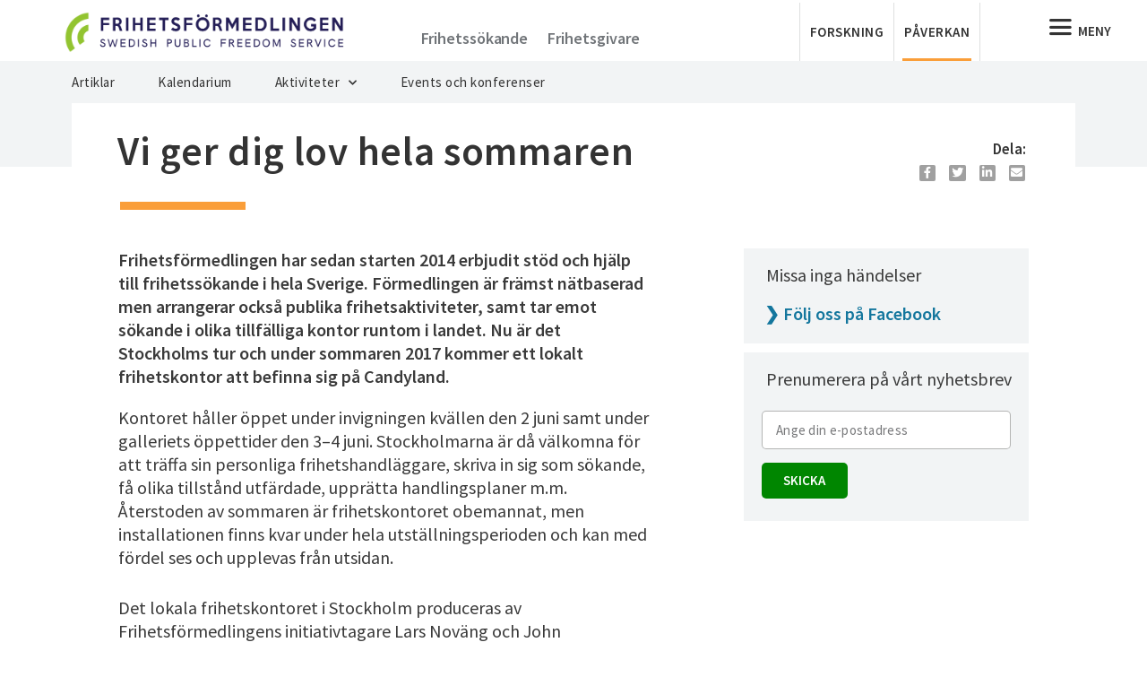

--- FILE ---
content_type: text/html; charset=UTF-8
request_url: http://www.frihetsformedlingen.se/vi-ger-dig-lov-hela-sommaren/
body_size: 23412
content:
<!DOCTYPE html>
<html lang="en-US" prefix="og: http://ogp.me/ns# fb: http://ogp.me/ns/fb#">
<head>
	<meta charset="UTF-8">
	<title>Vi ger dig lov hela sommaren &#8211; Frihetsförmedlingen</title>
<meta name='robots' content='max-image-preview:large' />
	<style>img:is([sizes="auto" i], [sizes^="auto," i]) { contain-intrinsic-size: 3000px 1500px }</style>
	<meta name="viewport" content="width=device-width, initial-scale=1"><link href='https://fonts.gstatic.com' crossorigin rel='preconnect' />
<link href='https://fonts.googleapis.com' crossorigin rel='preconnect' />
<link rel="alternate" type="application/rss+xml" title="Frihetsförmedlingen &raquo; Feed" href="http://www.frihetsformedlingen.se/feed/" />
<link rel="alternate" type="application/rss+xml" title="Frihetsförmedlingen &raquo; Comments Feed" href="http://www.frihetsformedlingen.se/comments/feed/" />
<script>
window._wpemojiSettings = {"baseUrl":"https:\/\/s.w.org\/images\/core\/emoji\/16.0.1\/72x72\/","ext":".png","svgUrl":"https:\/\/s.w.org\/images\/core\/emoji\/16.0.1\/svg\/","svgExt":".svg","source":{"concatemoji":"http:\/\/www.frihetsformedlingen.se\/wp-includes\/js\/wp-emoji-release.min.js?ver=6.8.3"}};
/*! This file is auto-generated */
!function(s,n){var o,i,e;function c(e){try{var t={supportTests:e,timestamp:(new Date).valueOf()};sessionStorage.setItem(o,JSON.stringify(t))}catch(e){}}function p(e,t,n){e.clearRect(0,0,e.canvas.width,e.canvas.height),e.fillText(t,0,0);var t=new Uint32Array(e.getImageData(0,0,e.canvas.width,e.canvas.height).data),a=(e.clearRect(0,0,e.canvas.width,e.canvas.height),e.fillText(n,0,0),new Uint32Array(e.getImageData(0,0,e.canvas.width,e.canvas.height).data));return t.every(function(e,t){return e===a[t]})}function u(e,t){e.clearRect(0,0,e.canvas.width,e.canvas.height),e.fillText(t,0,0);for(var n=e.getImageData(16,16,1,1),a=0;a<n.data.length;a++)if(0!==n.data[a])return!1;return!0}function f(e,t,n,a){switch(t){case"flag":return n(e,"\ud83c\udff3\ufe0f\u200d\u26a7\ufe0f","\ud83c\udff3\ufe0f\u200b\u26a7\ufe0f")?!1:!n(e,"\ud83c\udde8\ud83c\uddf6","\ud83c\udde8\u200b\ud83c\uddf6")&&!n(e,"\ud83c\udff4\udb40\udc67\udb40\udc62\udb40\udc65\udb40\udc6e\udb40\udc67\udb40\udc7f","\ud83c\udff4\u200b\udb40\udc67\u200b\udb40\udc62\u200b\udb40\udc65\u200b\udb40\udc6e\u200b\udb40\udc67\u200b\udb40\udc7f");case"emoji":return!a(e,"\ud83e\udedf")}return!1}function g(e,t,n,a){var r="undefined"!=typeof WorkerGlobalScope&&self instanceof WorkerGlobalScope?new OffscreenCanvas(300,150):s.createElement("canvas"),o=r.getContext("2d",{willReadFrequently:!0}),i=(o.textBaseline="top",o.font="600 32px Arial",{});return e.forEach(function(e){i[e]=t(o,e,n,a)}),i}function t(e){var t=s.createElement("script");t.src=e,t.defer=!0,s.head.appendChild(t)}"undefined"!=typeof Promise&&(o="wpEmojiSettingsSupports",i=["flag","emoji"],n.supports={everything:!0,everythingExceptFlag:!0},e=new Promise(function(e){s.addEventListener("DOMContentLoaded",e,{once:!0})}),new Promise(function(t){var n=function(){try{var e=JSON.parse(sessionStorage.getItem(o));if("object"==typeof e&&"number"==typeof e.timestamp&&(new Date).valueOf()<e.timestamp+604800&&"object"==typeof e.supportTests)return e.supportTests}catch(e){}return null}();if(!n){if("undefined"!=typeof Worker&&"undefined"!=typeof OffscreenCanvas&&"undefined"!=typeof URL&&URL.createObjectURL&&"undefined"!=typeof Blob)try{var e="postMessage("+g.toString()+"("+[JSON.stringify(i),f.toString(),p.toString(),u.toString()].join(",")+"));",a=new Blob([e],{type:"text/javascript"}),r=new Worker(URL.createObjectURL(a),{name:"wpTestEmojiSupports"});return void(r.onmessage=function(e){c(n=e.data),r.terminate(),t(n)})}catch(e){}c(n=g(i,f,p,u))}t(n)}).then(function(e){for(var t in e)n.supports[t]=e[t],n.supports.everything=n.supports.everything&&n.supports[t],"flag"!==t&&(n.supports.everythingExceptFlag=n.supports.everythingExceptFlag&&n.supports[t]);n.supports.everythingExceptFlag=n.supports.everythingExceptFlag&&!n.supports.flag,n.DOMReady=!1,n.readyCallback=function(){n.DOMReady=!0}}).then(function(){return e}).then(function(){var e;n.supports.everything||(n.readyCallback(),(e=n.source||{}).concatemoji?t(e.concatemoji):e.wpemoji&&e.twemoji&&(t(e.twemoji),t(e.wpemoji)))}))}((window,document),window._wpemojiSettings);
</script>
<link rel='stylesheet' id='generate-fonts-css' href='//fonts.googleapis.com/css?family=Source+Sans+Pro:200,200italic,300,300italic,regular,italic,600,600italic,700,700italic,900,900italic' media='all' />
<link rel='stylesheet' id='hfe-widgets-style-css' href='http://www.frihetsformedlingen.se/wp-content/plugins/header-footer-elementor/inc/widgets-css/frontend.css?ver=1.6.36' media='all' />
<style id='wp-emoji-styles-inline-css'>

	img.wp-smiley, img.emoji {
		display: inline !important;
		border: none !important;
		box-shadow: none !important;
		height: 1em !important;
		width: 1em !important;
		margin: 0 0.07em !important;
		vertical-align: -0.1em !important;
		background: none !important;
		padding: 0 !important;
	}
</style>
<style id='classic-theme-styles-inline-css'>
/*! This file is auto-generated */
.wp-block-button__link{color:#fff;background-color:#32373c;border-radius:9999px;box-shadow:none;text-decoration:none;padding:calc(.667em + 2px) calc(1.333em + 2px);font-size:1.125em}.wp-block-file__button{background:#32373c;color:#fff;text-decoration:none}
</style>
<style id='global-styles-inline-css'>
:root{--wp--preset--aspect-ratio--square: 1;--wp--preset--aspect-ratio--4-3: 4/3;--wp--preset--aspect-ratio--3-4: 3/4;--wp--preset--aspect-ratio--3-2: 3/2;--wp--preset--aspect-ratio--2-3: 2/3;--wp--preset--aspect-ratio--16-9: 16/9;--wp--preset--aspect-ratio--9-16: 9/16;--wp--preset--color--black: #000000;--wp--preset--color--cyan-bluish-gray: #abb8c3;--wp--preset--color--white: #ffffff;--wp--preset--color--pale-pink: #f78da7;--wp--preset--color--vivid-red: #cf2e2e;--wp--preset--color--luminous-vivid-orange: #ff6900;--wp--preset--color--luminous-vivid-amber: #fcb900;--wp--preset--color--light-green-cyan: #7bdcb5;--wp--preset--color--vivid-green-cyan: #00d084;--wp--preset--color--pale-cyan-blue: #8ed1fc;--wp--preset--color--vivid-cyan-blue: #0693e3;--wp--preset--color--vivid-purple: #9b51e0;--wp--preset--color--contrast: var(--contrast);--wp--preset--color--contrast-2: var(--contrast-2);--wp--preset--color--contrast-3: var(--contrast-3);--wp--preset--color--base: var(--base);--wp--preset--color--base-2: var(--base-2);--wp--preset--color--base-3: var(--base-3);--wp--preset--color--accent: var(--accent);--wp--preset--gradient--vivid-cyan-blue-to-vivid-purple: linear-gradient(135deg,rgba(6,147,227,1) 0%,rgb(155,81,224) 100%);--wp--preset--gradient--light-green-cyan-to-vivid-green-cyan: linear-gradient(135deg,rgb(122,220,180) 0%,rgb(0,208,130) 100%);--wp--preset--gradient--luminous-vivid-amber-to-luminous-vivid-orange: linear-gradient(135deg,rgba(252,185,0,1) 0%,rgba(255,105,0,1) 100%);--wp--preset--gradient--luminous-vivid-orange-to-vivid-red: linear-gradient(135deg,rgba(255,105,0,1) 0%,rgb(207,46,46) 100%);--wp--preset--gradient--very-light-gray-to-cyan-bluish-gray: linear-gradient(135deg,rgb(238,238,238) 0%,rgb(169,184,195) 100%);--wp--preset--gradient--cool-to-warm-spectrum: linear-gradient(135deg,rgb(74,234,220) 0%,rgb(151,120,209) 20%,rgb(207,42,186) 40%,rgb(238,44,130) 60%,rgb(251,105,98) 80%,rgb(254,248,76) 100%);--wp--preset--gradient--blush-light-purple: linear-gradient(135deg,rgb(255,206,236) 0%,rgb(152,150,240) 100%);--wp--preset--gradient--blush-bordeaux: linear-gradient(135deg,rgb(254,205,165) 0%,rgb(254,45,45) 50%,rgb(107,0,62) 100%);--wp--preset--gradient--luminous-dusk: linear-gradient(135deg,rgb(255,203,112) 0%,rgb(199,81,192) 50%,rgb(65,88,208) 100%);--wp--preset--gradient--pale-ocean: linear-gradient(135deg,rgb(255,245,203) 0%,rgb(182,227,212) 50%,rgb(51,167,181) 100%);--wp--preset--gradient--electric-grass: linear-gradient(135deg,rgb(202,248,128) 0%,rgb(113,206,126) 100%);--wp--preset--gradient--midnight: linear-gradient(135deg,rgb(2,3,129) 0%,rgb(40,116,252) 100%);--wp--preset--font-size--small: 13px;--wp--preset--font-size--medium: 20px;--wp--preset--font-size--large: 36px;--wp--preset--font-size--x-large: 42px;--wp--preset--spacing--20: 0.44rem;--wp--preset--spacing--30: 0.67rem;--wp--preset--spacing--40: 1rem;--wp--preset--spacing--50: 1.5rem;--wp--preset--spacing--60: 2.25rem;--wp--preset--spacing--70: 3.38rem;--wp--preset--spacing--80: 5.06rem;--wp--preset--shadow--natural: 6px 6px 9px rgba(0, 0, 0, 0.2);--wp--preset--shadow--deep: 12px 12px 50px rgba(0, 0, 0, 0.4);--wp--preset--shadow--sharp: 6px 6px 0px rgba(0, 0, 0, 0.2);--wp--preset--shadow--outlined: 6px 6px 0px -3px rgba(255, 255, 255, 1), 6px 6px rgba(0, 0, 0, 1);--wp--preset--shadow--crisp: 6px 6px 0px rgba(0, 0, 0, 1);}:where(.is-layout-flex){gap: 0.5em;}:where(.is-layout-grid){gap: 0.5em;}body .is-layout-flex{display: flex;}.is-layout-flex{flex-wrap: wrap;align-items: center;}.is-layout-flex > :is(*, div){margin: 0;}body .is-layout-grid{display: grid;}.is-layout-grid > :is(*, div){margin: 0;}:where(.wp-block-columns.is-layout-flex){gap: 2em;}:where(.wp-block-columns.is-layout-grid){gap: 2em;}:where(.wp-block-post-template.is-layout-flex){gap: 1.25em;}:where(.wp-block-post-template.is-layout-grid){gap: 1.25em;}.has-black-color{color: var(--wp--preset--color--black) !important;}.has-cyan-bluish-gray-color{color: var(--wp--preset--color--cyan-bluish-gray) !important;}.has-white-color{color: var(--wp--preset--color--white) !important;}.has-pale-pink-color{color: var(--wp--preset--color--pale-pink) !important;}.has-vivid-red-color{color: var(--wp--preset--color--vivid-red) !important;}.has-luminous-vivid-orange-color{color: var(--wp--preset--color--luminous-vivid-orange) !important;}.has-luminous-vivid-amber-color{color: var(--wp--preset--color--luminous-vivid-amber) !important;}.has-light-green-cyan-color{color: var(--wp--preset--color--light-green-cyan) !important;}.has-vivid-green-cyan-color{color: var(--wp--preset--color--vivid-green-cyan) !important;}.has-pale-cyan-blue-color{color: var(--wp--preset--color--pale-cyan-blue) !important;}.has-vivid-cyan-blue-color{color: var(--wp--preset--color--vivid-cyan-blue) !important;}.has-vivid-purple-color{color: var(--wp--preset--color--vivid-purple) !important;}.has-black-background-color{background-color: var(--wp--preset--color--black) !important;}.has-cyan-bluish-gray-background-color{background-color: var(--wp--preset--color--cyan-bluish-gray) !important;}.has-white-background-color{background-color: var(--wp--preset--color--white) !important;}.has-pale-pink-background-color{background-color: var(--wp--preset--color--pale-pink) !important;}.has-vivid-red-background-color{background-color: var(--wp--preset--color--vivid-red) !important;}.has-luminous-vivid-orange-background-color{background-color: var(--wp--preset--color--luminous-vivid-orange) !important;}.has-luminous-vivid-amber-background-color{background-color: var(--wp--preset--color--luminous-vivid-amber) !important;}.has-light-green-cyan-background-color{background-color: var(--wp--preset--color--light-green-cyan) !important;}.has-vivid-green-cyan-background-color{background-color: var(--wp--preset--color--vivid-green-cyan) !important;}.has-pale-cyan-blue-background-color{background-color: var(--wp--preset--color--pale-cyan-blue) !important;}.has-vivid-cyan-blue-background-color{background-color: var(--wp--preset--color--vivid-cyan-blue) !important;}.has-vivid-purple-background-color{background-color: var(--wp--preset--color--vivid-purple) !important;}.has-black-border-color{border-color: var(--wp--preset--color--black) !important;}.has-cyan-bluish-gray-border-color{border-color: var(--wp--preset--color--cyan-bluish-gray) !important;}.has-white-border-color{border-color: var(--wp--preset--color--white) !important;}.has-pale-pink-border-color{border-color: var(--wp--preset--color--pale-pink) !important;}.has-vivid-red-border-color{border-color: var(--wp--preset--color--vivid-red) !important;}.has-luminous-vivid-orange-border-color{border-color: var(--wp--preset--color--luminous-vivid-orange) !important;}.has-luminous-vivid-amber-border-color{border-color: var(--wp--preset--color--luminous-vivid-amber) !important;}.has-light-green-cyan-border-color{border-color: var(--wp--preset--color--light-green-cyan) !important;}.has-vivid-green-cyan-border-color{border-color: var(--wp--preset--color--vivid-green-cyan) !important;}.has-pale-cyan-blue-border-color{border-color: var(--wp--preset--color--pale-cyan-blue) !important;}.has-vivid-cyan-blue-border-color{border-color: var(--wp--preset--color--vivid-cyan-blue) !important;}.has-vivid-purple-border-color{border-color: var(--wp--preset--color--vivid-purple) !important;}.has-vivid-cyan-blue-to-vivid-purple-gradient-background{background: var(--wp--preset--gradient--vivid-cyan-blue-to-vivid-purple) !important;}.has-light-green-cyan-to-vivid-green-cyan-gradient-background{background: var(--wp--preset--gradient--light-green-cyan-to-vivid-green-cyan) !important;}.has-luminous-vivid-amber-to-luminous-vivid-orange-gradient-background{background: var(--wp--preset--gradient--luminous-vivid-amber-to-luminous-vivid-orange) !important;}.has-luminous-vivid-orange-to-vivid-red-gradient-background{background: var(--wp--preset--gradient--luminous-vivid-orange-to-vivid-red) !important;}.has-very-light-gray-to-cyan-bluish-gray-gradient-background{background: var(--wp--preset--gradient--very-light-gray-to-cyan-bluish-gray) !important;}.has-cool-to-warm-spectrum-gradient-background{background: var(--wp--preset--gradient--cool-to-warm-spectrum) !important;}.has-blush-light-purple-gradient-background{background: var(--wp--preset--gradient--blush-light-purple) !important;}.has-blush-bordeaux-gradient-background{background: var(--wp--preset--gradient--blush-bordeaux) !important;}.has-luminous-dusk-gradient-background{background: var(--wp--preset--gradient--luminous-dusk) !important;}.has-pale-ocean-gradient-background{background: var(--wp--preset--gradient--pale-ocean) !important;}.has-electric-grass-gradient-background{background: var(--wp--preset--gradient--electric-grass) !important;}.has-midnight-gradient-background{background: var(--wp--preset--gradient--midnight) !important;}.has-small-font-size{font-size: var(--wp--preset--font-size--small) !important;}.has-medium-font-size{font-size: var(--wp--preset--font-size--medium) !important;}.has-large-font-size{font-size: var(--wp--preset--font-size--large) !important;}.has-x-large-font-size{font-size: var(--wp--preset--font-size--x-large) !important;}
:where(.wp-block-post-template.is-layout-flex){gap: 1.25em;}:where(.wp-block-post-template.is-layout-grid){gap: 1.25em;}
:where(.wp-block-columns.is-layout-flex){gap: 2em;}:where(.wp-block-columns.is-layout-grid){gap: 2em;}
:root :where(.wp-block-pullquote){font-size: 1.5em;line-height: 1.6;}
</style>
<link rel='stylesheet' id='hfe-style-css' href='http://www.frihetsformedlingen.se/wp-content/plugins/header-footer-elementor/assets/css/header-footer-elementor.css?ver=1.6.36' media='all' />
<link rel='stylesheet' id='elementor-icons-css' href='http://www.frihetsformedlingen.se/wp-content/plugins/elementor/assets/lib/eicons/css/elementor-icons.min.css?ver=5.31.0' media='all' />
<link rel='stylesheet' id='elementor-frontend-css' href='http://www.frihetsformedlingen.se/wp-content/plugins/elementor/assets/css/frontend.min.css?ver=3.24.0' media='all' />
<link rel='stylesheet' id='swiper-css' href='http://www.frihetsformedlingen.se/wp-content/plugins/elementor/assets/lib/swiper/v8/css/swiper.min.css?ver=8.4.5' media='all' />
<link rel='stylesheet' id='e-swiper-css' href='http://www.frihetsformedlingen.se/wp-content/plugins/elementor/assets/css/conditionals/e-swiper.min.css?ver=3.24.0' media='all' />
<link rel='stylesheet' id='elementor-post-15134-css' href='http://www.frihetsformedlingen.se/wp-content/uploads/elementor/css/post-15134.css?ver=1726130139' media='all' />
<link rel='stylesheet' id='elementor-pro-css' href='http://www.frihetsformedlingen.se/wp-content/plugins/elementor-pro/assets/css/frontend.min.css?ver=3.22.1' media='all' />
<link rel='stylesheet' id='font-awesome-5-all-css' href='http://www.frihetsformedlingen.se/wp-content/plugins/elementor/assets/lib/font-awesome/css/all.min.css?ver=3.24.0' media='all' />
<link rel='stylesheet' id='font-awesome-4-shim-css' href='http://www.frihetsformedlingen.se/wp-content/plugins/elementor/assets/lib/font-awesome/css/v4-shims.min.css?ver=3.24.0' media='all' />
<link rel='stylesheet' id='widget-text-editor-css' href='http://www.frihetsformedlingen.se/wp-content/plugins/elementor/assets/css/widget-text-editor.min.css?ver=3.24.0' media='all' />
<link rel='stylesheet' id='widget-heading-css' href='http://www.frihetsformedlingen.se/wp-content/plugins/elementor/assets/css/widget-heading.min.css?ver=3.24.0' media='all' />
<link rel='stylesheet' id='widget-divider-css' href='http://www.frihetsformedlingen.se/wp-content/plugins/elementor/assets/css/widget-divider.min.css?ver=3.24.0' media='all' />
<link rel='stylesheet' id='widget-spacer-css' href='http://www.frihetsformedlingen.se/wp-content/plugins/elementor/assets/css/widget-spacer.min.css?ver=3.24.0' media='all' />
<link rel='stylesheet' id='widget-social-icons-css' href='http://www.frihetsformedlingen.se/wp-content/plugins/elementor/assets/css/widget-social-icons.min.css?ver=3.24.0' media='all' />
<link rel='stylesheet' id='e-apple-webkit-css' href='http://www.frihetsformedlingen.se/wp-content/plugins/elementor/assets/css/conditionals/apple-webkit.min.css?ver=3.24.0' media='all' />
<link rel='stylesheet' id='e-animations-css' href='http://www.frihetsformedlingen.se/wp-content/plugins/elementor/assets/lib/animations/animations.min.css?ver=3.24.0' media='all' />
<link rel='stylesheet' id='elementor-post-11763-css' href='http://www.frihetsformedlingen.se/wp-content/uploads/elementor/css/post-11763.css?ver=1726261205' media='all' />
<link rel='stylesheet' id='elementor-post-285-css' href='http://www.frihetsformedlingen.se/wp-content/uploads/elementor/css/post-285.css?ver=1726130139' media='all' />
<link rel='stylesheet' id='generate-style-grid-css' href='http://www.frihetsformedlingen.se/wp-content/themes/generatepress/assets/css/unsemantic-grid.min.css?ver=3.6.0' media='all' />
<link rel='stylesheet' id='generate-style-css' href='http://www.frihetsformedlingen.se/wp-content/themes/generatepress/assets/css/style.min.css?ver=3.6.0' media='all' />
<style id='generate-style-inline-css'>
.single .entry-header{display:none;}.single .entry-content {margin-top:0;}.entry-header .entry-meta {display:none;}.post-navigation {display:none;}.single footer.entry-meta {display:none;}
.site-header {display:none}.generate-page-header, .page-header-image, .page-header-image-single {display:none}
body{background-color:#ffffff;color:#3a3a3a;}a{color:#1616b2;}a:visited{color:#1616b2;}a:hover, a:focus, a:active{color:#6767b2;}body .grid-container{max-width:1240px;}.wp-block-group__inner-container{max-width:1240px;margin-left:auto;margin-right:auto;}.generate-back-to-top{font-size:20px;border-radius:3px;position:fixed;bottom:30px;right:30px;line-height:40px;width:40px;text-align:center;z-index:10;transition:opacity 300ms ease-in-out;opacity:0.1;transform:translateY(1000px);}.generate-back-to-top__show{opacity:1;transform:translateY(0);}:root{--contrast:#222222;--contrast-2:#575760;--contrast-3:#b2b2be;--base:#f0f0f0;--base-2:#f7f8f9;--base-3:#ffffff;--accent:#1e73be;}:root .has-contrast-color{color:var(--contrast);}:root .has-contrast-background-color{background-color:var(--contrast);}:root .has-contrast-2-color{color:var(--contrast-2);}:root .has-contrast-2-background-color{background-color:var(--contrast-2);}:root .has-contrast-3-color{color:var(--contrast-3);}:root .has-contrast-3-background-color{background-color:var(--contrast-3);}:root .has-base-color{color:var(--base);}:root .has-base-background-color{background-color:var(--base);}:root .has-base-2-color{color:var(--base-2);}:root .has-base-2-background-color{background-color:var(--base-2);}:root .has-base-3-color{color:var(--base-3);}:root .has-base-3-background-color{background-color:var(--base-3);}:root .has-accent-color{color:var(--accent);}:root .has-accent-background-color{background-color:var(--accent);}body, button, input, select, textarea{font-family:"Source Sans Pro", sans-serif;}body{line-height:1.3;}.entry-content > [class*="wp-block-"]:not(:last-child):not(.wp-block-heading){margin-bottom:1.5em;}.main-title{font-size:45px;}.main-navigation a, .menu-toggle{font-family:"Source Sans Pro", sans-serif;font-weight:600;font-size:18px;}.main-navigation .main-nav ul ul li a{font-size:15px;}.widget-title{font-family:"Source Sans Pro", sans-serif;}.sidebar .widget, .footer-widgets .widget{font-size:17px;}button:not(.menu-toggle),html input[type="button"],input[type="reset"],input[type="submit"],.button,.wp-block-button .wp-block-button__link{font-family:"Source Sans Pro", sans-serif;}h1{font-family:"Source Sans Pro", sans-serif;font-weight:600;font-size:31px;}h2{font-family:"Source Sans Pro", sans-serif;font-weight:600;font-size:20px;line-height:1.3em;}h3{font-family:"Source Sans Pro", sans-serif;font-weight:600;font-size:17px;line-height:1.1em;}h4{font-family:"Source Sans Pro", sans-serif;font-weight:300;font-size:22px;line-height:1.6em;}h5{font-family:"Lucida Console";font-weight:500;font-size:18px;line-height:1.3em;}h6{font-family:"Source Sans Pro", sans-serif;font-size:17px;line-height:1.3em;}.site-info{font-family:"Source Sans Pro", sans-serif;}@media (max-width:768px){.main-title{font-size:30px;}h1{font-size:24px;}h2{font-size:18px;}}.top-bar{background-color:#636363;color:#ffffff;}.top-bar a{color:#ffffff;}.top-bar a:hover{color:#303030;}.site-header{background-color:#ffffff;color:#3a3a3a;}.site-header a{color:#3a3a3a;}.main-title a,.main-title a:hover{color:#222222;}.site-description{color:#757575;}.mobile-menu-control-wrapper .menu-toggle,.mobile-menu-control-wrapper .menu-toggle:hover,.mobile-menu-control-wrapper .menu-toggle:focus,.has-inline-mobile-toggle #site-navigation.toggled{background-color:rgba(0, 0, 0, 0.02);}.main-navigation,.main-navigation ul ul{background-color:#ffffff;}.main-navigation .main-nav ul li a, .main-navigation .menu-toggle, .main-navigation .menu-bar-items{color:#717579;}.main-navigation .main-nav ul li:not([class*="current-menu-"]):hover > a, .main-navigation .main-nav ul li:not([class*="current-menu-"]):focus > a, .main-navigation .main-nav ul li.sfHover:not([class*="current-menu-"]) > a, .main-navigation .menu-bar-item:hover > a, .main-navigation .menu-bar-item.sfHover > a{color:#717579;background-color:#ffffff;}button.menu-toggle:hover,button.menu-toggle:focus,.main-navigation .mobile-bar-items a,.main-navigation .mobile-bar-items a:hover,.main-navigation .mobile-bar-items a:focus{color:#717579;}.main-navigation .main-nav ul li[class*="current-menu-"] > a{color:#141516;background-color:#ffffff;}.navigation-search input[type="search"],.navigation-search input[type="search"]:active, .navigation-search input[type="search"]:focus, .main-navigation .main-nav ul li.search-item.active > a, .main-navigation .menu-bar-items .search-item.active > a{color:#717579;background-color:#ffffff;}.main-navigation ul ul{background-color:#3f3f3f;}.main-navigation .main-nav ul ul li a{color:#ffffff;}.main-navigation .main-nav ul ul li:not([class*="current-menu-"]):hover > a,.main-navigation .main-nav ul ul li:not([class*="current-menu-"]):focus > a, .main-navigation .main-nav ul ul li.sfHover:not([class*="current-menu-"]) > a{color:#ffffff;background-color:#4f4f4f;}.main-navigation .main-nav ul ul li[class*="current-menu-"] > a{color:#ffffff;background-color:#4f4f4f;}.separate-containers .inside-article, .separate-containers .comments-area, .separate-containers .page-header, .one-container .container, .separate-containers .paging-navigation, .inside-page-header{background-color:#ffffff;}.entry-meta{color:#595959;}.entry-meta a{color:#595959;}.entry-meta a:hover{color:#1e73be;}.sidebar .widget{background-color:#ffffff;}.sidebar .widget .widget-title{color:#000000;}.footer-widgets{background-color:#ffffff;}.footer-widgets .widget-title{color:#000000;}.site-info{color:#ffffff;background-color:#222222;}.site-info a{color:#ffffff;}.site-info a:hover{color:#606060;}.footer-bar .widget_nav_menu .current-menu-item a{color:#606060;}input[type="text"],input[type="email"],input[type="url"],input[type="password"],input[type="search"],input[type="tel"],input[type="number"],textarea,select{color:#666666;background-color:#ffffff;border-color:#cccccc;}input[type="text"]:focus,input[type="email"]:focus,input[type="url"]:focus,input[type="password"]:focus,input[type="search"]:focus,input[type="tel"]:focus,input[type="number"]:focus,textarea:focus,select:focus{color:#666666;background-color:#ffffff;border-color:#bfbfbf;}button,html input[type="button"],input[type="reset"],input[type="submit"],a.button,a.wp-block-button__link:not(.has-background){color:#ffffff;background-color:#666666;}button:hover,html input[type="button"]:hover,input[type="reset"]:hover,input[type="submit"]:hover,a.button:hover,button:focus,html input[type="button"]:focus,input[type="reset"]:focus,input[type="submit"]:focus,a.button:focus,a.wp-block-button__link:not(.has-background):active,a.wp-block-button__link:not(.has-background):focus,a.wp-block-button__link:not(.has-background):hover{color:#ffffff;}a.generate-back-to-top{background-color:rgba( 0,0,0,0.4 );color:#ffffff;}a.generate-back-to-top:hover,a.generate-back-to-top:focus{background-color:rgba( 0,0,0,0.6 );color:#ffffff;}:root{--gp-search-modal-bg-color:var(--base-3);--gp-search-modal-text-color:var(--contrast);--gp-search-modal-overlay-bg-color:rgba(0,0,0,0.2);}@media (max-width: 768px){.main-navigation .menu-bar-item:hover > a, .main-navigation .menu-bar-item.sfHover > a{background:none;color:#717579;}}.inside-top-bar{padding:10px;}.inside-header{padding:0px;}.site-main .wp-block-group__inner-container{padding:40px;}.entry-content .alignwide, body:not(.no-sidebar) .entry-content .alignfull{margin-left:-40px;width:calc(100% + 80px);max-width:calc(100% + 80px);}.main-navigation .main-nav ul li a,.menu-toggle,.main-navigation .mobile-bar-items a{padding-left:15px;padding-right:15px;line-height:63px;}.main-navigation .main-nav ul ul li a{padding:8px 15px 8px 15px;}.navigation-search input[type="search"]{height:63px;}.rtl .menu-item-has-children .dropdown-menu-toggle{padding-left:15px;}.menu-item-has-children .dropdown-menu-toggle{padding-right:15px;}.menu-item-has-children ul .dropdown-menu-toggle{padding-top:8px;padding-bottom:8px;margin-top:-8px;}.rtl .main-navigation .main-nav ul li.menu-item-has-children > a{padding-right:15px;}.footer-widgets{padding:0px;}.site-info{padding:0px;}@media (max-width:768px){.separate-containers .inside-article, .separate-containers .comments-area, .separate-containers .page-header, .separate-containers .paging-navigation, .one-container .site-content, .inside-page-header{padding:30px;}.site-main .wp-block-group__inner-container{padding:30px;}.site-info{padding-right:10px;padding-left:10px;}.entry-content .alignwide, body:not(.no-sidebar) .entry-content .alignfull{margin-left:-30px;width:calc(100% + 60px);max-width:calc(100% + 60px);}}.one-container .sidebar .widget{padding:0px;}/* End cached CSS */@media (max-width: 768px){.main-navigation .menu-toggle,.main-navigation .mobile-bar-items,.sidebar-nav-mobile:not(#sticky-placeholder){display:block;}.main-navigation ul,.gen-sidebar-nav{display:none;}[class*="nav-float-"] .site-header .inside-header > *{float:none;clear:both;}}
.main-navigation .slideout-toggle a:before,.slide-opened .slideout-overlay .slideout-exit:before{font-family:GeneratePress;}.slideout-navigation .dropdown-menu-toggle:before{content:"\f107" !important;}.slideout-navigation .sfHover > a .dropdown-menu-toggle:before{content:"\f106" !important;}.page .entry-content{margin-top:0px;}.single .entry-content{margin-top:0;}
.navigation-branding .main-title{font-weight:bold;text-transform:none;font-size:45px;}@media (max-width: 768px){.navigation-branding .main-title{font-size:30px;}}
.main-navigation .navigation-logo img {height:63px;}@media (max-width: 1250px) {.main-navigation .navigation-logo.site-logo {margin-left:0;}body.sticky-menu-logo.nav-float-left .main-navigation .site-logo.navigation-logo {margin-right:0;}}
@media (max-width: 768px){.menu-toggle,.main-navigation .mobile-bar-items a{padding-left:0px;padding-right:0px;}.main-navigation .main-nav ul li a,.menu-toggle,.main-navigation .mobile-bar-items a{line-height:52px;}.main-navigation .site-logo.navigation-logo img, .mobile-header-navigation .site-logo.mobile-header-logo img, .navigation-search input{height:52px;}}.main-navigation.slideout-navigation .main-nav > ul > li > a{line-height:50px;}
</style>
<link rel='stylesheet' id='generate-mobile-style-css' href='http://www.frihetsformedlingen.se/wp-content/themes/generatepress/assets/css/mobile.min.css?ver=3.6.0' media='all' />
<link rel='stylesheet' id='generate-font-icons-css' href='http://www.frihetsformedlingen.se/wp-content/themes/generatepress/assets/css/components/font-icons.min.css?ver=3.6.0' media='all' />
<link rel='stylesheet' id='generate-blog-css' href='http://www.frihetsformedlingen.se/wp-content/plugins/gp-premium/blog/functions/css/style-min.css?ver=1.10.0' media='all' />
<link rel='stylesheet' id='generate-offside-css' href='http://www.frihetsformedlingen.se/wp-content/plugins/gp-premium/menu-plus/functions/css/offside.min.css?ver=1.10.0' media='all' />
<style id='generate-offside-inline-css'>
.slideout-navigation.main-navigation{background-color:#ffffff;}.slideout-navigation.main-navigation .main-nav ul li a{color:#000000;font-weight:300;text-transform:none;font-size:22px;}.slideout-navigation.main-navigation ul ul{background-color:#ffffff;}.slideout-navigation.main-navigation .main-nav ul ul li a{color:#000000;font-size:21px;}.slideout-navigation.main-navigation .main-nav ul li:hover > a,.slideout-navigation.main-navigation .main-nav ul li:focus > a,.slideout-navigation.main-navigation .main-nav ul li.sfHover > a{color:#ffffff;background-color:#00005a;}.slideout-navigation.main-navigation .main-nav ul ul li:hover > a,.slideout-navigation.main-navigation .main-nav ul ul li:focus > a,.slideout-navigation.main-navigation .main-nav ul ul li.sfHover > a{color:#000000;background-color:#edeeef;}.slideout-navigation.main-navigation .main-nav ul li[class*="current-menu-"] > a, .slideout-navigation.main-navigation .main-nav ul li[class*="current-menu-"] > a:hover,.slideout-navigation.main-navigation .main-nav ul li[class*="current-menu-"].sfHover > a{color:#000000;background-color:#edeeef;}.slideout-navigation.main-navigation .main-nav ul ul li[class*="current-menu-"] > a,.slideout-navigation.main-navigation .main-nav ul ul li[class*="current-menu-"] > a:hover,.slideout-navigation.main-navigation .main-nav ul ul li[class*="current-menu-"].sfHover > a{color:#000000;background-color:#ffffff;}.slideout-navigation, .slideout-navigation a{color:#000000;}.slideout-navigation button.slideout-exit{color:#000000;padding-left:15px;padding-right:15px;}
</style>
<link rel='stylesheet' id='gp-premium-icons-css' href='http://www.frihetsformedlingen.se/wp-content/plugins/gp-premium/general/icons/icons.min.css?ver=1.10.0' media='all' />
<link rel='stylesheet' id='generate-menu-logo-css' href='http://www.frihetsformedlingen.se/wp-content/plugins/gp-premium/menu-plus/functions/css/menu-logo.min.css?ver=1.10.0' media='all' />
<style id='generate-menu-logo-inline-css'>
@media (max-width: 768px){.sticky-menu-logo .navigation-stick:not(.mobile-header-navigation) .menu-toggle,.menu-logo .main-navigation:not(.mobile-header-navigation) .menu-toggle{display:inline-block;clear:none;width:auto;float:right;}.sticky-menu-logo .navigation-stick:not(.mobile-header-navigation) .mobile-bar-items,.menu-logo .main-navigation:not(.mobile-header-navigation) .mobile-bar-items{position:relative;float:right;}.regular-menu-logo .main-navigation:not(.navigation-stick):not(.mobile-header-navigation) .menu-toggle{display:inline-block;clear:none;width:auto;float:right;}.regular-menu-logo .main-navigation:not(.navigation-stick):not(.mobile-header-navigation) .mobile-bar-items{position:relative;float:right;}body[class*="nav-float-"].menu-logo-enabled:not(.sticky-menu-logo) .main-navigation .main-nav{display:block;}.sticky-menu-logo.nav-float-left .navigation-stick:not(.mobile-header-navigation) .menu-toggle,.menu-logo.nav-float-left .main-navigation:not(.mobile-header-navigation) .menu-toggle,.regular-menu-logo.nav-float-left .main-navigation:not(.navigation-stick):not(.mobile-header-navigation) .menu-toggle{float:left;}}
</style>
<link rel='stylesheet' id='google-fonts-1-css' href='https://fonts.googleapis.com/css?family=Roboto%3A100%2C100italic%2C200%2C200italic%2C300%2C300italic%2C400%2C400italic%2C500%2C500italic%2C600%2C600italic%2C700%2C700italic%2C800%2C800italic%2C900%2C900italic%7CRoboto+Slab%3A100%2C100italic%2C200%2C200italic%2C300%2C300italic%2C400%2C400italic%2C500%2C500italic%2C600%2C600italic%2C700%2C700italic%2C800%2C800italic%2C900%2C900italic%7CSource+Sans+Pro%3A100%2C100italic%2C200%2C200italic%2C300%2C300italic%2C400%2C400italic%2C500%2C500italic%2C600%2C600italic%2C700%2C700italic%2C800%2C800italic%2C900%2C900italic&#038;display=auto&#038;ver=6.8.3' media='all' />
<link rel='stylesheet' id='elementor-icons-shared-0-css' href='http://www.frihetsformedlingen.se/wp-content/plugins/elementor/assets/lib/font-awesome/css/fontawesome.min.css?ver=5.15.3' media='all' />
<link rel='stylesheet' id='elementor-icons-fa-solid-css' href='http://www.frihetsformedlingen.se/wp-content/plugins/elementor/assets/lib/font-awesome/css/solid.min.css?ver=5.15.3' media='all' />
<link rel='stylesheet' id='elementor-icons-fa-brands-css' href='http://www.frihetsformedlingen.se/wp-content/plugins/elementor/assets/lib/font-awesome/css/brands.min.css?ver=5.15.3' media='all' />
<link rel="preconnect" href="https://fonts.gstatic.com/" crossorigin><script src="http://www.frihetsformedlingen.se/wp-content/plugins/elementor/assets/lib/font-awesome/js/v4-shims.min.js?ver=3.24.0" id="font-awesome-4-shim-js"></script>
<script src="http://www.frihetsformedlingen.se/wp-includes/js/jquery/jquery.min.js?ver=3.7.1" id="jquery-core-js"></script>
<script src="http://www.frihetsformedlingen.se/wp-includes/js/jquery/jquery-migrate.min.js?ver=3.4.1" id="jquery-migrate-js"></script>
<link rel="https://api.w.org/" href="http://www.frihetsformedlingen.se/wp-json/" /><link rel="alternate" title="JSON" type="application/json" href="http://www.frihetsformedlingen.se/wp-json/wp/v2/posts/11763" /><link rel="EditURI" type="application/rsd+xml" title="RSD" href="http://www.frihetsformedlingen.se/xmlrpc.php?rsd" />
<meta name="generator" content="WordPress 6.8.3" />
<link rel="canonical" href="http://www.frihetsformedlingen.se/vi-ger-dig-lov-hela-sommaren/" />
<link rel='shortlink' href='http://www.frihetsformedlingen.se/?p=11763' />
<link rel="alternate" title="oEmbed (JSON)" type="application/json+oembed" href="http://www.frihetsformedlingen.se/wp-json/oembed/1.0/embed?url=http%3A%2F%2Fwww.frihetsformedlingen.se%2Fvi-ger-dig-lov-hela-sommaren%2F" />
<link rel="alternate" title="oEmbed (XML)" type="text/xml+oembed" href="http://www.frihetsformedlingen.se/wp-json/oembed/1.0/embed?url=http%3A%2F%2Fwww.frihetsformedlingen.se%2Fvi-ger-dig-lov-hela-sommaren%2F&#038;format=xml" />
<style>[class*=" icon-oc-"],[class^=icon-oc-]{speak:none;font-style:normal;font-weight:400;font-variant:normal;text-transform:none;line-height:1;-webkit-font-smoothing:antialiased;-moz-osx-font-smoothing:grayscale}.icon-oc-one-com-white-32px-fill:before{content:"901"}.icon-oc-one-com:before{content:"900"}#one-com-icon,.toplevel_page_onecom-wp .wp-menu-image{speak:none;display:flex;align-items:center;justify-content:center;text-transform:none;line-height:1;-webkit-font-smoothing:antialiased;-moz-osx-font-smoothing:grayscale}.onecom-wp-admin-bar-item>a,.toplevel_page_onecom-wp>.wp-menu-name{font-size:16px;font-weight:400;line-height:1}.toplevel_page_onecom-wp>.wp-menu-name img{width:69px;height:9px;}.wp-submenu-wrap.wp-submenu>.wp-submenu-head>img{width:88px;height:auto}.onecom-wp-admin-bar-item>a img{height:7px!important}.onecom-wp-admin-bar-item>a img,.toplevel_page_onecom-wp>.wp-menu-name img{opacity:.8}.onecom-wp-admin-bar-item.hover>a img,.toplevel_page_onecom-wp.wp-has-current-submenu>.wp-menu-name img,li.opensub>a.toplevel_page_onecom-wp>.wp-menu-name img{opacity:1}#one-com-icon:before,.onecom-wp-admin-bar-item>a:before,.toplevel_page_onecom-wp>.wp-menu-image:before{content:'';position:static!important;background-color:rgba(240,245,250,.4);border-radius:102px;width:18px;height:18px;padding:0!important}.onecom-wp-admin-bar-item>a:before{width:14px;height:14px}.onecom-wp-admin-bar-item.hover>a:before,.toplevel_page_onecom-wp.opensub>a>.wp-menu-image:before,.toplevel_page_onecom-wp.wp-has-current-submenu>.wp-menu-image:before{background-color:#76b82a}.onecom-wp-admin-bar-item>a{display:inline-flex!important;align-items:center;justify-content:center}#one-com-logo-wrapper{font-size:4em}#one-com-icon{vertical-align:middle}.imagify-welcome{display:none !important;}</style><meta name="generator" content="Elementor 3.24.0; features: additional_custom_breakpoints; settings: css_print_method-external, google_font-enabled, font_display-auto">
			<style>
				.e-con.e-parent:nth-of-type(n+4):not(.e-lazyloaded):not(.e-no-lazyload),
				.e-con.e-parent:nth-of-type(n+4):not(.e-lazyloaded):not(.e-no-lazyload) * {
					background-image: none !important;
				}
				@media screen and (max-height: 1024px) {
					.e-con.e-parent:nth-of-type(n+3):not(.e-lazyloaded):not(.e-no-lazyload),
					.e-con.e-parent:nth-of-type(n+3):not(.e-lazyloaded):not(.e-no-lazyload) * {
						background-image: none !important;
					}
				}
				@media screen and (max-height: 640px) {
					.e-con.e-parent:nth-of-type(n+2):not(.e-lazyloaded):not(.e-no-lazyload),
					.e-con.e-parent:nth-of-type(n+2):not(.e-lazyloaded):not(.e-no-lazyload) * {
						background-image: none !important;
					}
				}
			</style>
			<link rel="icon" href="http://www.frihetsformedlingen.se/wp-content/uploads/2018/08/logga-150x150.jpg" sizes="32x32" />
<link rel="icon" href="http://www.frihetsformedlingen.se/wp-content/uploads/2018/08/logga.jpg" sizes="192x192" />
<link rel="apple-touch-icon" href="http://www.frihetsformedlingen.se/wp-content/uploads/2018/08/logga.jpg" />
<meta name="msapplication-TileImage" content="http://www.frihetsformedlingen.se/wp-content/uploads/2018/08/logga.jpg" />
		<style id="wp-custom-css">
			.main-navigation .navigation-logo img {
		padding-bottom: 4px;
		padding-left: 20px; 
		padding-right: 15px;
		padding-top: 13px;
}

/* slideut overlay desktop */

.slideout-overlay {

background-color: rgba(0,0,0,.4);
	}
	
/* slideut meny symbol desktop */  

.main-navigation 
ul li.slideout-toggle a {
    font-size: 140%;
		color: #333333;
}

li.slideout-toggle a:after {
    content: "MENY";
    padding: 0 5px;
		font-size: 15px;
}

/* slideut meny desktop */

.main-navigation.slideout-navigation .main-nav ul li a {
	padding-left: 6%;
}

.menu-item-has-children .dropdown-menu-toggle {
    padding-right: 10%;
}

/* slideut meny mobile */

@media (max-width: 767px) {
 .main-navigation.slideout-navigation .main-nav ul li a {
	padding-left: 10%;
}
}

/* slideut meny symbol mobile*/

@media (max-width: 767px) {
.menu-toggle  {
    font-size: 100%;
		color: #ffffff;
}
}

@media (max-width: 767px) {
.regular-menu-logo .main-navigation:not(.navigation-stick):not(.mobile-header-navigation) .menu-toggle {
	background-color: #00005a;
	width: 100%;
}
	}

/* chatbot-window-settings*/

#watson-box a:link {
  color: #92eb42;
	text-decoration: underline;
}
#watson-box a:visited {
  color: #92eb42;
	text-decoration: underline;
}
#watson-box a:hover {
  color: #fa9e39;
	text-decoration: underline;
}
#watson-box a:active {
  color: #92eb42;
	text-decoration: underline;
}
		</style>
		
<!-- START - Open Graph and Twitter Card Tags 3.3.2 -->
 <!-- Facebook Open Graph -->
  <meta property="og:site_name" content="Frihetsförmedlingen"/>
  <meta property="og:title" content="Vi ger dig lov hela sommaren"/>
  <meta property="og:url" content="http://www.frihetsformedlingen.se/vi-ger-dig-lov-hela-sommaren/"/>
  <meta property="og:type" content="article"/>
  <meta property="og:description" content="Frihetsförmedlingen har sedan starten 2014 erbjudit stöd och hjälp till frihetssökande i hela Sverige. Förmedlingen är främst nätbaserad men arrangerar också publika frihetsaktiviteter, samt tar emot sökande i olika tillfälliga kontor runtom i landet. Nu är det Stockholms tur och under sommaren 2017 kommer ett lokalt frihetskontor att befinna sig på Candyland.

Kontoret håller öppet under invigningen kvällen den 2 juni samt under galleriets öppettider den 3–4 juni. Stockholmarna är då välkomna för att träffa sin personliga frihetshandläggare, skriva in sig som sökande, få olika tillstånd utfärdade, upprätta handlingsplaner m.m. Återstoden av sommaren är frihetskontoret obemannat, men installationen finns kvar under hela utställningsperioden och kan med fördel ses och upplevas från utsidan.

Det lokala frihetskontoret i Stockholm produceras av Frihetsförmedlingens initiativtagare Lars Noväng och John Huntington. Bådas konstnärliga praktik präglas av ett enträget handlande för ökat oberoende via konstruktiva normbrott. Deras samarbete har främst tematiskt behandlat arbetsmarknadspolitiska frågor, individuellt ansvar och byråkrati.

Dokumentation:

Bilder i karusellformat (credda Nadja Ekman)

Frihetssökande
Frihetsgivare
FORSKNING
PÅVERKAN
(tablet) &gt;
Förmedling
FORSKNING
PÅVERKAN
Dela:
Påverkan  /  Aktiviteter  / Vi ger dig lov hela sommaren


Facebook


Twitter


Linkedin


Envelope

Frihetsförmedlingen har sedan starten 2014 erbjudit stöd och hjälp till frihetssökande i hela Sverige. Förmedlingen är främst nätbaserad men arrangerar också publika frihetsaktiviteter, samt tar emot sökande i olika tillfälliga kontor runtom i landet. Nu är det Stockholms tur och under sommaren 2017 kommer ett lokalt frihetskontor att befinna sig på Candyland.
Kontoret håller öppet under invigningen kvällen den 2 juni samt under galleriets öppettider den 3–4 juni. Stockholmarna är då välkomna för att träffa sin personliga frihetshandläggare, skriva in sig som sökande, få olika tillstånd utfärdade, upprätta handlingsplaner m.m. Återstoden av sommaren är frihetskontoret obemannat, men installationen finns kvar under hela utställningsperioden och kan med fördel ses och upplevas från utsidan.

Det lokala frihetskontoret i Stockholm produceras av Frihetsförmedlingens initiativtagare Lars Noväng och John Huntington. Bådas konstnärliga praktik präglas av ett enträget handlande för ökat oberoende via konstruktiva normbrott. Deras samarbete har främst tematiskt behandlat arbetsmarknadspolitiska frågor, individuellt ansvar och byråkrati.
❯ Candylands hemsida

Dokumentation:
Foto: Frihetsförmedlingen / Nadja Ekman


Mobildeln&gt;


Facebook


Twitter


Linkedin


Envelope

Missa inga händelser
❯ Följ oss på Facebook
Prenumerera på vårt nyhetsbrev

Alla aktiviteter


Mobildeln&gt;


Facebook


Twitter


Linkedin


Envelope

Kontakta oss
info[a]frihetsformedlingen.se
❯  Fler kontaktvägar
Prenumerera på vårt nyhetsbrev"/>
  <meta property="og:image" content="http://www.frihetsformedlingen.se/wp-content/uploads/2018/08/Candyland_FB.jpg"/>
  <meta property="og:image:url" content="http://www.frihetsformedlingen.se/wp-content/uploads/2018/08/Candyland_FB.jpg"/>
  <meta property="og:image:width" content="2400"/>
  <meta property="og:image:height" content="1260"/>
  <meta property="article:published_time" content="2017-06-02T20:37:49+02:00"/>
  <meta property="article:modified_time" content="2018-08-23T08:27:10+02:00" />
  <meta property="og:updated_time" content="2018-08-23T08:27:10+02:00" />
  <meta property="article:section" content="Påverkan"/>
 <!-- Google+ / Schema.org -->
  <meta itemprop="name" content="Vi ger dig lov hela sommaren"/>
  <meta itemprop="headline" content="Vi ger dig lov hela sommaren"/>
  <meta itemprop="description" content="Frihetsförmedlingen har sedan starten 2014 erbjudit stöd och hjälp till frihetssökande i hela Sverige. Förmedlingen är främst nätbaserad men arrangerar också publika frihetsaktiviteter, samt tar emot sökande i olika tillfälliga kontor runtom i landet. Nu är det Stockholms tur och under sommaren 2017 kommer ett lokalt frihetskontor att befinna sig på Candyland.

Kontoret håller öppet under invigningen kvällen den 2 juni samt under galleriets öppettider den 3–4 juni. Stockholmarna är då välkomna för att träffa sin personliga frihetshandläggare, skriva in sig som sökande, få olika tillstånd utfärdade, upprätta handlingsplaner m.m. Återstoden av sommaren är frihetskontoret obemannat, men installationen finns kvar under hela utställningsperioden och kan med fördel ses och upplevas från utsidan.

Det lokala frihetskontoret i Stockholm produceras av Frihetsförmedlingens initiativtagare Lars Noväng och John Huntington. Bådas konstnärliga praktik präglas av ett enträget handlande för ökat oberoende via konstruktiva normbrott. Deras samarbete har främst tematiskt behandlat arbetsmarknadspolitiska frågor, individuellt ansvar och byråkrati.

Dokumentation:

Bilder i karusellformat (credda Nadja Ekman)

Frihetssökande
Frihetsgivare
FORSKNING
PÅVERKAN
(tablet) &gt;
Förmedling
FORSKNING
PÅVERKAN
Dela:
Påverkan  /  Aktiviteter  / Vi ger dig lov hela sommaren


Facebook


Twitter


Linkedin


Envelope

Frihetsförmedlingen har sedan starten 2014 erbjudit stöd och hjälp till frihetssökande i hela Sverige. Förmedlingen är främst nätbaserad men arrangerar också publika frihetsaktiviteter, samt tar emot sökande i olika tillfälliga kontor runtom i landet. Nu är det Stockholms tur och under sommaren 2017 kommer ett lokalt frihetskontor att befinna sig på Candyland.
Kontoret håller öppet under invigningen kvällen den 2 juni samt under galleriets öppettider den 3–4 juni. Stockholmarna är då välkomna för att träffa sin personliga frihetshandläggare, skriva in sig som sökande, få olika tillstånd utfärdade, upprätta handlingsplaner m.m. Återstoden av sommaren är frihetskontoret obemannat, men installationen finns kvar under hela utställningsperioden och kan med fördel ses och upplevas från utsidan.

Det lokala frihetskontoret i Stockholm produceras av Frihetsförmedlingens initiativtagare Lars Noväng och John Huntington. Bådas konstnärliga praktik präglas av ett enträget handlande för ökat oberoende via konstruktiva normbrott. Deras samarbete har främst tematiskt behandlat arbetsmarknadspolitiska frågor, individuellt ansvar och byråkrati.
❯ Candylands hemsida

Dokumentation:
Foto: Frihetsförmedlingen / Nadja Ekman


Mobildeln&gt;


Facebook


Twitter


Linkedin


Envelope

Missa inga händelser
❯ Följ oss på Facebook
Prenumerera på vårt nyhetsbrev

Alla aktiviteter


Mobildeln&gt;


Facebook


Twitter


Linkedin


Envelope

Kontakta oss
info[a]frihetsformedlingen.se
❯  Fler kontaktvägar
Prenumerera på vårt nyhetsbrev"/>
  <meta itemprop="image" content="http://www.frihetsformedlingen.se/wp-content/uploads/2018/08/Candyland_FB.jpg"/>
  <meta itemprop="datePublished" content="2017-06-02"/>
  <meta itemprop="dateModified" content="2018-08-23T08:27:10+02:00" />
  <meta itemprop="author" content="frf2018"/>
  <!--<meta itemprop="publisher" content="Frihetsförmedlingen"/>--> <!-- To solve: The attribute publisher.itemtype has an invalid value -->
 <!-- Twitter Cards -->
  <meta name="twitter:title" content="Vi ger dig lov hela sommaren"/>
  <meta name="twitter:url" content="http://www.frihetsformedlingen.se/vi-ger-dig-lov-hela-sommaren/"/>
  <meta name="twitter:description" content="Frihetsförmedlingen har sedan starten 2014 erbjudit stöd och hjälp till frihetssökande i hela Sverige. Förmedlingen är främst nätbaserad men arrangerar också publika frihetsaktiviteter, samt tar emot sökande i olika tillfälliga kontor runtom i landet. Nu är det Stockholms tur och under sommaren 2017 kommer ett lokalt frihetskontor att befinna sig på Candyland.

Kontoret håller öppet under invigningen kvällen den 2 juni samt under galleriets öppettider den 3–4 juni. Stockholmarna är då välkomna för att träffa sin personliga frihetshandläggare, skriva in sig som sökande, få olika tillstånd utfärdade, upprätta handlingsplaner m.m. Återstoden av sommaren är frihetskontoret obemannat, men installationen finns kvar under hela utställningsperioden och kan med fördel ses och upplevas från utsidan.

Det lokala frihetskontoret i Stockholm produceras av Frihetsförmedlingens initiativtagare Lars Noväng och John Huntington. Bådas konstnärliga praktik präglas av ett enträget handlande för ökat oberoende via konstruktiva normbrott. Deras samarbete har främst tematiskt behandlat arbetsmarknadspolitiska frågor, individuellt ansvar och byråkrati.

Dokumentation:

Bilder i karusellformat (credda Nadja Ekman)

Frihetssökande
Frihetsgivare
FORSKNING
PÅVERKAN
(tablet) &gt;
Förmedling
FORSKNING
PÅVERKAN
Dela:
Påverkan  /  Aktiviteter  / Vi ger dig lov hela sommaren


Facebook


Twitter


Linkedin


Envelope

Frihetsförmedlingen har sedan starten 2014 erbjudit stöd och hjälp till frihetssökande i hela Sverige. Förmedlingen är främst nätbaserad men arrangerar också publika frihetsaktiviteter, samt tar emot sökande i olika tillfälliga kontor runtom i landet. Nu är det Stockholms tur och under sommaren 2017 kommer ett lokalt frihetskontor att befinna sig på Candyland.
Kontoret håller öppet under invigningen kvällen den 2 juni samt under galleriets öppettider den 3–4 juni. Stockholmarna är då välkomna för att träffa sin personliga frihetshandläggare, skriva in sig som sökande, få olika tillstånd utfärdade, upprätta handlingsplaner m.m. Återstoden av sommaren är frihetskontoret obemannat, men installationen finns kvar under hela utställningsperioden och kan med fördel ses och upplevas från utsidan.

Det lokala frihetskontoret i Stockholm produceras av Frihetsförmedlingens initiativtagare Lars Noväng och John Huntington. Bådas konstnärliga praktik präglas av ett enträget handlande för ökat oberoende via konstruktiva normbrott. Deras samarbete har främst tematiskt behandlat arbetsmarknadspolitiska frågor, individuellt ansvar och byråkrati.
❯ Candylands hemsida

Dokumentation:
Foto: Frihetsförmedlingen / Nadja Ekman


Mobildeln&gt;


Facebook


Twitter


Linkedin


Envelope

Missa inga händelser
❯ Följ oss på Facebook
Prenumerera på vårt nyhetsbrev

Alla aktiviteter


Mobildeln&gt;


Facebook


Twitter


Linkedin


Envelope

Kontakta oss
info[a]frihetsformedlingen.se
❯  Fler kontaktvägar
Prenumerera på vårt nyhetsbrev"/>
  <meta name="twitter:image" content="http://www.frihetsformedlingen.se/wp-content/uploads/2018/08/Candyland_FB.jpg"/>
  <meta name="twitter:card" content="summary_large_image"/>
 <!-- SEO -->
 <!-- Misc. tags -->
 <!-- is_singular -->
<!-- END - Open Graph and Twitter Card Tags 3.3.2 -->
	
</head>

<body class="wp-singular post-template-default single single-post postid-11763 single-format-standard wp-embed-responsive wp-theme-generatepress post-image-above-header post-image-aligned-center slideout-enabled slideout-both sticky-menu-fade regular-menu-logo menu-logo-enabled ehf-footer ehf-template-generatepress ehf-stylesheet-generatepress no-sidebar nav-above-header one-container fluid-header active-footer-widgets-0 nav-aligned-left header-aligned-left dropdown-hover featured-image-active elementor-default elementor-kit-15134 elementor-page elementor-page-11763" itemtype="https://schema.org/Blog" itemscope>
	<a class="screen-reader-text skip-link" href="#content" title="Skip to content">Skip to content</a>		<nav class="main-navigation grid-container grid-parent sub-menu-right" id="site-navigation" aria-label="Primary"  itemtype="https://schema.org/SiteNavigationElement" itemscope>
			<div class="inside-navigation grid-container grid-parent">
				<div class="site-logo sticky-logo navigation-logo">
				<a href="http://www.frihetsformedlingen.se/" title="Frihetsförmedlingen" rel="home">
					<img src="http://www.frihetsformedlingen.se/wp-content/uploads/2018/07/skiss3-logga-web.png" alt="Frihetsförmedlingen" />
				</a>
			</div>				<button class="menu-toggle" aria-controls="primary-menu" aria-expanded="false">
					<span class="mobile-menu">Meny</span>				</button>
				<div id="primary-menu" class="main-nav"><ul id="menu-huvudmeny" class=" menu sf-menu"><li class="slideout-toggle menu-item-align-right "><a href="#"></a></li></ul></div>			</div>
		</nav>
		
	<div class="site grid-container container hfeed grid-parent" id="page">
				<div class="site-content" id="content">
			
	<div class="content-area grid-parent mobile-grid-100 grid-100 tablet-grid-100" id="primary">
		<main class="site-main" id="main">
			
<article id="post-11763" class="post-11763 post type-post status-publish format-standard has-post-thumbnail hentry category-paverkan tag-frihetskontor tag-utstallning" itemtype="https://schema.org/CreativeWork" itemscope>
	<div class="inside-article">
		
		<div class="entry-content" itemprop="text">
					<div data-elementor-type="wp-post" data-elementor-id="11763" class="elementor elementor-11763 elementor-bc-flex-widget" data-elementor-post-type="post">
						<section class="elementor-section elementor-top-section elementor-element elementor-element-4298b9a8 elementor-hidden-desktop elementor-hidden-tablet elementor-hidden-phone elementor-section-boxed elementor-section-height-default elementor-section-height-default" data-id="4298b9a8" data-element_type="section">
						<div class="elementor-container elementor-column-gap-default">
					<div class="elementor-column elementor-col-100 elementor-top-column elementor-element elementor-element-38924e86" data-id="38924e86" data-element_type="column">
			<div class="elementor-widget-wrap elementor-element-populated">
						<div class="elementor-element elementor-element-4e704ca7 elementor-widget elementor-widget-text-editor" data-id="4e704ca7" data-element_type="widget" data-widget_type="text-editor.default">
				<div class="elementor-widget-container">
							<p>Frihetsförmedlingen har sedan starten 2014 erbjudit stöd och hjälp till frihetssökande i hela Sverige. Förmedlingen är främst nätbaserad men arrangerar också publika frihetsaktiviteter, samt tar emot sökande i olika tillfälliga kontor runtom i landet. Nu är det Stockholms tur och under sommaren 2017 kommer ett lokalt frihetskontor att befinna sig på Candyland.</p><p>Kontoret håller öppet under invigningen kvällen den 2 juni samt under galleriets öppettider den 3–4 juni. Stockholmarna är då välkomna för att träffa sin personliga frihetshandläggare, skriva in sig som sökande, få olika tillstånd utfärdade, upprätta handlingsplaner m.m. Återstoden av sommaren är frihetskontoret obemannat, men installationen finns kvar under hela utställningsperioden och kan med fördel ses och upplevas från utsidan.</p><p>Det lokala frihetskontoret i Stockholm produceras av Frihetsförmedlingens initiativtagare Lars Noväng och John Huntington. Bådas konstnärliga praktik präglas av ett enträget handlande för ökat oberoende via konstruktiva normbrott. Deras samarbete har främst tematiskt behandlat arbetsmarknadspolitiska frågor, individuellt ansvar och byråkrati.<b></b><b></b></p><p>Dokumentation:</p><p>Bilder i karusellformat (credda Nadja Ekman)<b><br /></b></p>						</div>
				</div>
					</div>
		</div>
					</div>
		</section>
				<section class="elementor-section elementor-top-section elementor-element elementor-element-67d32749 elementor-section-stretched elementor-hidden-tablet elementor-section-boxed elementor-section-height-default elementor-section-height-default" data-id="67d32749" data-element_type="section" data-settings="{&quot;stretch_section&quot;:&quot;section-stretched&quot;}">
						<div class="elementor-container elementor-column-gap-default">
					<div class="elementor-column elementor-col-25 elementor-top-column elementor-element elementor-element-72eee951" data-id="72eee951" data-element_type="column">
			<div class="elementor-widget-wrap">
							</div>
		</div>
				<div class="elementor-column elementor-col-25 elementor-top-column elementor-element elementor-element-6806d50a" data-id="6806d50a" data-element_type="column">
			<div class="elementor-widget-wrap elementor-element-populated">
						<section class="elementor-section elementor-inner-section elementor-element elementor-element-1b6a0531 elementor-hidden-tablet elementor-hidden-phone elementor-section-boxed elementor-section-height-default elementor-section-height-default" data-id="1b6a0531" data-element_type="section">
						<div class="elementor-container elementor-column-gap-default">
					<div class="elementor-column elementor-col-33 elementor-inner-column elementor-element elementor-element-63a32ccc" data-id="63a32ccc" data-element_type="column">
			<div class="elementor-widget-wrap elementor-element-populated">
						<div class="elementor-element elementor-element-4af2b2d2 elementor-widget elementor-widget-heading" data-id="4af2b2d2" data-element_type="widget" data-widget_type="heading.default">
				<div class="elementor-widget-container">
			<h2 class="elementor-heading-title elementor-size-default"><a href="http://frihetsformedlingen.se/">Frihetssökande</a></h2>		</div>
				</div>
				<div class="elementor-element elementor-element-752b52c5 elementor-widget-divider--view-line elementor-widget elementor-widget-divider" data-id="752b52c5" data-element_type="widget" data-widget_type="divider.default">
				<div class="elementor-widget-container">
					<div class="elementor-divider">
			<span class="elementor-divider-separator">
						</span>
		</div>
				</div>
				</div>
					</div>
		</div>
				<div class="elementor-column elementor-col-33 elementor-inner-column elementor-element elementor-element-3c3c429" data-id="3c3c429" data-element_type="column">
			<div class="elementor-widget-wrap elementor-element-populated">
						<div class="elementor-element elementor-element-270096cc elementor-widget elementor-widget-heading" data-id="270096cc" data-element_type="widget" data-widget_type="heading.default">
				<div class="elementor-widget-container">
			<h2 class="elementor-heading-title elementor-size-default"><a href="http://frihetsformedlingen.se/frihetsgivare/">Frihetsgivare</a></h2>		</div>
				</div>
				<div class="elementor-element elementor-element-3b3506f8 elementor-widget-divider--view-line elementor-widget elementor-widget-divider" data-id="3b3506f8" data-element_type="widget" data-widget_type="divider.default">
				<div class="elementor-widget-container">
					<div class="elementor-divider">
			<span class="elementor-divider-separator">
						</span>
		</div>
				</div>
				</div>
					</div>
		</div>
				<div class="elementor-column elementor-col-33 elementor-inner-column elementor-element elementor-element-2fd9e92a" data-id="2fd9e92a" data-element_type="column">
			<div class="elementor-widget-wrap">
							</div>
		</div>
					</div>
		</section>
					</div>
		</div>
				<div class="elementor-column elementor-col-25 elementor-top-column elementor-element elementor-element-50e0fd15" data-id="50e0fd15" data-element_type="column">
			<div class="elementor-widget-wrap elementor-element-populated">
						<section class="elementor-section elementor-inner-section elementor-element elementor-element-7ad3f89b elementor-hidden-phone elementor-section-boxed elementor-section-height-default elementor-section-height-default" data-id="7ad3f89b" data-element_type="section">
						<div class="elementor-container elementor-column-gap-default">
					<div class="elementor-column elementor-col-50 elementor-inner-column elementor-element elementor-element-7934fe30" data-id="7934fe30" data-element_type="column">
			<div class="elementor-widget-wrap elementor-element-populated">
						<div class="elementor-element elementor-element-41c8c3ac elementor-widget elementor-widget-heading" data-id="41c8c3ac" data-element_type="widget" data-widget_type="heading.default">
				<div class="elementor-widget-container">
			<h2 class="elementor-heading-title elementor-size-default"><a href="http://frihetsformedlingen.se/forskning/">FORSKNING</a></h2>		</div>
				</div>
				<div class="elementor-element elementor-element-122b78d7 elementor-widget-divider--view-line elementor-widget elementor-widget-divider" data-id="122b78d7" data-element_type="widget" data-widget_type="divider.default">
				<div class="elementor-widget-container">
					<div class="elementor-divider">
			<span class="elementor-divider-separator">
						</span>
		</div>
				</div>
				</div>
					</div>
		</div>
				<div class="elementor-column elementor-col-50 elementor-inner-column elementor-element elementor-element-1e78b429" data-id="1e78b429" data-element_type="column">
			<div class="elementor-widget-wrap elementor-element-populated">
						<div class="elementor-element elementor-element-35fe1586 elementor-widget elementor-widget-heading" data-id="35fe1586" data-element_type="widget" data-widget_type="heading.default">
				<div class="elementor-widget-container">
			<h2 class="elementor-heading-title elementor-size-default"><a href="http://www.frihetsformedlingen.se/paverkan/">PÅVERKAN</a></h2>		</div>
				</div>
				<div class="elementor-element elementor-element-4697011d elementor-widget-divider--view-line elementor-widget elementor-widget-divider" data-id="4697011d" data-element_type="widget" data-widget_type="divider.default">
				<div class="elementor-widget-container">
					<div class="elementor-divider">
			<span class="elementor-divider-separator">
						</span>
		</div>
				</div>
				</div>
					</div>
		</div>
				<div class="elementor-column elementor-col-50 elementor-inner-column elementor-element elementor-element-68b07672" data-id="68b07672" data-element_type="column">
			<div class="elementor-widget-wrap elementor-element-populated">
						<div class="elementor-element elementor-element-1ab0a8ee elementor-widget-divider--view-line elementor-widget elementor-widget-divider" data-id="1ab0a8ee" data-element_type="widget" data-widget_type="divider.default">
				<div class="elementor-widget-container">
					<div class="elementor-divider">
			<span class="elementor-divider-separator">
						</span>
		</div>
				</div>
				</div>
					</div>
		</div>
					</div>
		</section>
					</div>
		</div>
				<div class="elementor-column elementor-col-25 elementor-top-column elementor-element elementor-element-6f6d9483" data-id="6f6d9483" data-element_type="column">
			<div class="elementor-widget-wrap elementor-element-populated">
						<section class="elementor-section elementor-inner-section elementor-element elementor-element-41782c13 elementor-hidden-phone elementor-section-boxed elementor-section-height-default elementor-section-height-default" data-id="41782c13" data-element_type="section">
						<div class="elementor-container elementor-column-gap-default">
					<div class="elementor-column elementor-col-100 elementor-inner-column elementor-element elementor-element-11318349" data-id="11318349" data-element_type="column">
			<div class="elementor-widget-wrap">
							</div>
		</div>
					</div>
		</section>
					</div>
		</div>
					</div>
		</section>
				<section class="elementor-section elementor-top-section elementor-element elementor-element-11486eb5 elementor-hidden-desktop elementor-hidden-phone elementor-section-boxed elementor-section-height-default elementor-section-height-default" data-id="11486eb5" data-element_type="section">
						<div class="elementor-container elementor-column-gap-default">
					<div class="elementor-column elementor-col-50 elementor-top-column elementor-element elementor-element-bfdf564" data-id="bfdf564" data-element_type="column">
			<div class="elementor-widget-wrap elementor-element-populated">
						<div class="elementor-element elementor-element-5440f0c4 elementor-hidden-desktop elementor-hidden-tablet elementor-hidden-phone elementor-widget elementor-widget-heading" data-id="5440f0c4" data-element_type="widget" data-widget_type="heading.default">
				<div class="elementor-widget-container">
			<h2 class="elementor-heading-title elementor-size-default">(tablet) ></h2>		</div>
				</div>
					</div>
		</div>
				<div class="elementor-column elementor-col-50 elementor-top-column elementor-element elementor-element-7078b04b" data-id="7078b04b" data-element_type="column">
			<div class="elementor-widget-wrap elementor-element-populated">
						<section class="elementor-section elementor-inner-section elementor-element elementor-element-34c41c52 elementor-section-boxed elementor-section-height-default elementor-section-height-default" data-id="34c41c52" data-element_type="section">
						<div class="elementor-container elementor-column-gap-default">
					<main class="elementor-column elementor-col-20 elementor-inner-column elementor-element elementor-element-16192efb" data-id="16192efb" data-element_type="column">
			<div class="elementor-widget-wrap">
							</div>
		</main>
				<div class="elementor-column elementor-col-20 elementor-inner-column elementor-element elementor-element-4eab7d82" data-id="4eab7d82" data-element_type="column">
			<div class="elementor-widget-wrap elementor-element-populated">
						<div class="elementor-element elementor-element-2e5561e elementor-widget elementor-widget-heading" data-id="2e5561e" data-element_type="widget" data-widget_type="heading.default">
				<div class="elementor-widget-container">
			<h2 class="elementor-heading-title elementor-size-default"><a href="http://frihetsformedlingen.se/">Förmedling</a></h2>		</div>
				</div>
				<div class="elementor-element elementor-element-5a6e420b elementor-hidden-desktop elementor-hidden-phone elementor-widget-divider--view-line elementor-widget elementor-widget-divider" data-id="5a6e420b" data-element_type="widget" data-widget_type="divider.default">
				<div class="elementor-widget-container">
					<div class="elementor-divider">
			<span class="elementor-divider-separator">
						</span>
		</div>
				</div>
				</div>
					</div>
		</div>
				<div class="elementor-column elementor-col-20 elementor-inner-column elementor-element elementor-element-199e3054" data-id="199e3054" data-element_type="column">
			<div class="elementor-widget-wrap elementor-element-populated">
						<div class="elementor-element elementor-element-457e0fc6 elementor-widget elementor-widget-heading" data-id="457e0fc6" data-element_type="widget" data-widget_type="heading.default">
				<div class="elementor-widget-container">
			<h2 class="elementor-heading-title elementor-size-default"><a href="http://frihetsformedlingen.se/forskning/">FORSKNING</a></h2>		</div>
				</div>
				<div class="elementor-element elementor-element-4d5d2b5c elementor-hidden-desktop elementor-hidden-phone elementor-widget-divider--view-line elementor-widget elementor-widget-divider" data-id="4d5d2b5c" data-element_type="widget" data-widget_type="divider.default">
				<div class="elementor-widget-container">
					<div class="elementor-divider">
			<span class="elementor-divider-separator">
						</span>
		</div>
				</div>
				</div>
					</div>
		</div>
				<div class="elementor-column elementor-col-20 elementor-inner-column elementor-element elementor-element-409ec720" data-id="409ec720" data-element_type="column">
			<div class="elementor-widget-wrap elementor-element-populated">
						<div class="elementor-element elementor-element-3aa9628c elementor-widget elementor-widget-heading" data-id="3aa9628c" data-element_type="widget" data-widget_type="heading.default">
				<div class="elementor-widget-container">
			<h2 class="elementor-heading-title elementor-size-default"><a href="http://www.frihetsformedlingen.se/paverkan/">PÅVERKAN</a></h2>		</div>
				</div>
				<div class="elementor-element elementor-element-31005828 elementor-hidden-desktop elementor-hidden-phone elementor-widget-divider--view-line elementor-widget elementor-widget-divider" data-id="31005828" data-element_type="widget" data-widget_type="divider.default">
				<div class="elementor-widget-container">
					<div class="elementor-divider">
			<span class="elementor-divider-separator">
						</span>
		</div>
				</div>
				</div>
					</div>
		</div>
				<div class="elementor-column elementor-col-20 elementor-inner-column elementor-element elementor-element-75de6984" data-id="75de6984" data-element_type="column">
			<div class="elementor-widget-wrap">
							</div>
		</div>
					</div>
		</section>
					</div>
		</div>
					</div>
		</section>
				<section class="elementor-section elementor-top-section elementor-element elementor-element-2373e78c elementor-section-boxed elementor-section-height-default elementor-section-height-default" data-id="2373e78c" data-element_type="section">
						<div class="elementor-container elementor-column-gap-default">
					<div class="elementor-column elementor-col-100 elementor-top-column elementor-element elementor-element-324173f7" data-id="324173f7" data-element_type="column">
			<div class="elementor-widget-wrap elementor-element-populated">
						<div class="elementor-element elementor-element-1ccaf15c elementor-widget elementor-widget-spacer" data-id="1ccaf15c" data-element_type="widget" data-widget_type="spacer.default">
				<div class="elementor-widget-container">
					<div class="elementor-spacer">
			<div class="elementor-spacer-inner"></div>
		</div>
				</div>
				</div>
					</div>
		</div>
					</div>
		</section>
				<section class="elementor-section elementor-top-section elementor-element elementor-element-3478a3b5 elementor-section-content-middle elementor-section-stretched elementor-hidden-phone elementor-section-boxed elementor-section-height-default elementor-section-height-default" data-id="3478a3b5" data-element_type="section" data-settings="{&quot;background_background&quot;:&quot;classic&quot;,&quot;stretch_section&quot;:&quot;section-stretched&quot;}">
						<div class="elementor-container elementor-column-gap-default">
					<div class="elementor-column elementor-col-50 elementor-top-column elementor-element elementor-element-15ffef8c" data-id="15ffef8c" data-element_type="column">
			<div class="elementor-widget-wrap">
							</div>
		</div>
				<div class="elementor-column elementor-col-50 elementor-top-column elementor-element elementor-element-6a0ae8a9" data-id="6a0ae8a9" data-element_type="column" data-settings="{&quot;background_background&quot;:&quot;classic&quot;}">
			<div class="elementor-widget-wrap elementor-element-populated">
						<div class="elementor-element elementor-element-683f897d elementor-nav-menu__align-start elementor-hidden-phone elementor-nav-menu--dropdown-mobile elementor-nav-menu__text-align-aside elementor-nav-menu--toggle elementor-nav-menu--burger elementor-widget elementor-widget-nav-menu" data-id="683f897d" data-element_type="widget" data-settings="{&quot;submenu_icon&quot;:{&quot;value&quot;:&quot;&lt;i class=\&quot;fas fa-chevron-down\&quot;&gt;&lt;\/i&gt;&quot;,&quot;library&quot;:&quot;fa-solid&quot;},&quot;layout&quot;:&quot;horizontal&quot;,&quot;toggle&quot;:&quot;burger&quot;}" data-widget_type="nav-menu.default">
				<div class="elementor-widget-container">
						<nav class="elementor-nav-menu--main elementor-nav-menu__container elementor-nav-menu--layout-horizontal e--pointer-background e--animation-fade">
				<ul id="menu-1-683f897d" class="elementor-nav-menu"><li class="menu-item menu-item-type-post_type menu-item-object-page menu-item-11077"><a href="http://www.frihetsformedlingen.se/artiklar/" class="elementor-item">Artiklar</a></li>
<li class="menu-item menu-item-type-post_type menu-item-object-page menu-item-12222"><a href="http://www.frihetsformedlingen.se/paverkan/kalendarium/" class="elementor-item">Kalendarium</a></li>
<li class="menu-item menu-item-type-post_type menu-item-object-page menu-item-has-children menu-item-11084"><a href="http://www.frihetsformedlingen.se/paverkan/aktiviteter/" class="elementor-item">Aktiviteter</a>
<ul class="sub-menu elementor-nav-menu--dropdown">
	<li class="menu-item menu-item-type-post_type menu-item-object-page menu-item-12121"><a href="http://www.frihetsformedlingen.se/paverkan/aktiviteter/kontor-och-utstallningar/" class="elementor-sub-item">Kontor och utställningar</a></li>
	<li class="menu-item menu-item-type-post_type menu-item-object-page menu-item-11079"><a href="http://www.frihetsformedlingen.se/paverkan/aktiviteter/allman-plats/" class="elementor-sub-item">Allmän plats</a></li>
	<li class="menu-item menu-item-type-post_type menu-item-object-page menu-item-11158"><a href="http://www.frihetsformedlingen.se/paverkan/aktiviteter/internet/" class="elementor-sub-item">Internet</a></li>
	<li class="menu-item menu-item-type-custom menu-item-object-custom menu-item-12122"><a href="http://www.frihetsformedlingen.se/paverkan/aktiviteter/" class="elementor-sub-item">Alla aktiviteter</a></li>
</ul>
</li>
<li class="menu-item menu-item-type-post_type menu-item-object-page menu-item-11192"><a href="http://www.frihetsformedlingen.se/paverkan/konferenser-och-events/" class="elementor-item">Events och konferenser</a></li>
</ul>			</nav>
					<div class="elementor-menu-toggle" role="button" tabindex="0" aria-label="Menu Toggle" aria-expanded="false">
			<i aria-hidden="true" role="presentation" class="elementor-menu-toggle__icon--open eicon-menu-bar"></i><i aria-hidden="true" role="presentation" class="elementor-menu-toggle__icon--close eicon-close"></i>			<span class="elementor-screen-only">Menu</span>
		</div>
					<nav class="elementor-nav-menu--dropdown elementor-nav-menu__container" aria-hidden="true">
				<ul id="menu-2-683f897d" class="elementor-nav-menu"><li class="menu-item menu-item-type-post_type menu-item-object-page menu-item-11077"><a href="http://www.frihetsformedlingen.se/artiklar/" class="elementor-item" tabindex="-1">Artiklar</a></li>
<li class="menu-item menu-item-type-post_type menu-item-object-page menu-item-12222"><a href="http://www.frihetsformedlingen.se/paverkan/kalendarium/" class="elementor-item" tabindex="-1">Kalendarium</a></li>
<li class="menu-item menu-item-type-post_type menu-item-object-page menu-item-has-children menu-item-11084"><a href="http://www.frihetsformedlingen.se/paverkan/aktiviteter/" class="elementor-item" tabindex="-1">Aktiviteter</a>
<ul class="sub-menu elementor-nav-menu--dropdown">
	<li class="menu-item menu-item-type-post_type menu-item-object-page menu-item-12121"><a href="http://www.frihetsformedlingen.se/paverkan/aktiviteter/kontor-och-utstallningar/" class="elementor-sub-item" tabindex="-1">Kontor och utställningar</a></li>
	<li class="menu-item menu-item-type-post_type menu-item-object-page menu-item-11079"><a href="http://www.frihetsformedlingen.se/paverkan/aktiviteter/allman-plats/" class="elementor-sub-item" tabindex="-1">Allmän plats</a></li>
	<li class="menu-item menu-item-type-post_type menu-item-object-page menu-item-11158"><a href="http://www.frihetsformedlingen.se/paverkan/aktiviteter/internet/" class="elementor-sub-item" tabindex="-1">Internet</a></li>
	<li class="menu-item menu-item-type-custom menu-item-object-custom menu-item-12122"><a href="http://www.frihetsformedlingen.se/paverkan/aktiviteter/" class="elementor-sub-item" tabindex="-1">Alla aktiviteter</a></li>
</ul>
</li>
<li class="menu-item menu-item-type-post_type menu-item-object-page menu-item-11192"><a href="http://www.frihetsformedlingen.se/paverkan/konferenser-och-events/" class="elementor-item" tabindex="-1">Events och konferenser</a></li>
</ul>			</nav>
				</div>
				</div>
					</div>
		</div>
					</div>
		</section>
				<section class="elementor-section elementor-top-section elementor-element elementor-element-63ece264 elementor-section-stretched elementor-hidden-phone elementor-section-boxed elementor-section-height-default elementor-section-height-default" data-id="63ece264" data-element_type="section" data-settings="{&quot;background_background&quot;:&quot;classic&quot;,&quot;stretch_section&quot;:&quot;section-stretched&quot;}">
						<div class="elementor-container elementor-column-gap-default">
					<div class="elementor-column elementor-col-50 elementor-top-column elementor-element elementor-element-52bb5f1b" data-id="52bb5f1b" data-element_type="column" data-settings="{&quot;background_background&quot;:&quot;classic&quot;}">
			<div class="elementor-widget-wrap elementor-element-populated">
						<div class="elementor-element elementor-element-2f0326c elementor-widget elementor-widget-spacer" data-id="2f0326c" data-element_type="widget" data-widget_type="spacer.default">
				<div class="elementor-widget-container">
					<div class="elementor-spacer">
			<div class="elementor-spacer-inner"></div>
		</div>
				</div>
				</div>
					</div>
		</div>
				<div class="elementor-column elementor-col-50 elementor-top-column elementor-element elementor-element-53d12f81" data-id="53d12f81" data-element_type="column" data-settings="{&quot;background_background&quot;:&quot;classic&quot;}">
			<div class="elementor-widget-wrap elementor-element-populated">
						<div class="elementor-element elementor-element-2f4c9c50 elementor-hidden-phone elementor-widget elementor-widget-text-editor" data-id="2f4c9c50" data-element_type="widget" data-widget_type="text-editor.default">
				<div class="elementor-widget-container">
							<p style="text-align: right;">Dela:</p>						</div>
				</div>
					</div>
		</div>
					</div>
		</section>
				<section class="elementor-section elementor-top-section elementor-element elementor-element-47eb0f46 elementor-section-stretched elementor-section-boxed elementor-section-height-default elementor-section-height-default" data-id="47eb0f46" data-element_type="section" data-settings="{&quot;background_background&quot;:&quot;classic&quot;,&quot;stretch_section&quot;:&quot;section-stretched&quot;}">
						<div class="elementor-container elementor-column-gap-default">
					<div class="elementor-column elementor-col-50 elementor-top-column elementor-element elementor-element-4505b928" data-id="4505b928" data-element_type="column" data-settings="{&quot;background_background&quot;:&quot;classic&quot;}">
			<div class="elementor-widget-wrap elementor-element-populated">
						<div class="elementor-element elementor-element-70c4c863 elementor-hidden-desktop elementor-hidden-tablet elementor-widget elementor-widget-text-editor" data-id="70c4c863" data-element_type="widget" data-widget_type="text-editor.default">
				<div class="elementor-widget-container">
							<p><a href="http://frihetsformedlingen.se/paverkan/">Påverkan</a>  /  <a href="http://www.frihetsformedlingen.se/paverkan/aktiviteter/">Aktiviteter</a>  / Vi ger dig lov hela sommaren</p>						</div>
				</div>
				<div class="elementor-element elementor-element-433ec404 elementor-widget elementor-widget-heading" data-id="433ec404" data-element_type="widget" data-widget_type="heading.default">
				<div class="elementor-widget-container">
			<h2 class="elementor-heading-title elementor-size-default">Vi ger dig lov hela sommaren</h2>		</div>
				</div>
				<div class="elementor-element elementor-element-4bc009ad elementor-hidden-phone elementor-widget-divider--view-line elementor-widget elementor-widget-divider" data-id="4bc009ad" data-element_type="widget" data-widget_type="divider.default">
				<div class="elementor-widget-container">
					<div class="elementor-divider">
			<span class="elementor-divider-separator">
						</span>
		</div>
				</div>
				</div>
					</div>
		</div>
				<div class="elementor-column elementor-col-50 elementor-top-column elementor-element elementor-element-61d938a8" data-id="61d938a8" data-element_type="column">
			<div class="elementor-widget-wrap elementor-element-populated">
						<div class="elementor-element elementor-element-4f3cb968 e-grid-align-right e-grid-align-mobile-right elementor-hidden-phone elementor-shape-rounded elementor-grid-0 elementor-widget elementor-widget-social-icons" data-id="4f3cb968" data-element_type="widget" data-widget_type="social-icons.default">
				<div class="elementor-widget-container">
					<div class="elementor-social-icons-wrapper elementor-grid">
							<span class="elementor-grid-item">
					<a class="elementor-icon elementor-social-icon elementor-social-icon-facebook elementor-repeater-item-f9dba49" href="https://www.facebook.com/sharer.php?u=http://www.frihetsformedlingen.se/vi-ger-dig-lov-hela-sommaren/" target="_blank">
						<span class="elementor-screen-only">Facebook</span>
													<i class="fa fa-facebook"></i>
											</a>
				</span>
							<span class="elementor-grid-item">
					<a class="elementor-icon elementor-social-icon elementor-social-icon-twitter elementor-repeater-item-6309265" href="https://twitter.com/intent/tweet?text=http://www.frihetsformedlingen.se/vi-ger-dig-lov-hela-sommaren/" target="_blank">
						<span class="elementor-screen-only">Twitter</span>
													<i class="fa fa-twitter"></i>
											</a>
				</span>
							<span class="elementor-grid-item">
					<a class="elementor-icon elementor-social-icon elementor-social-icon-linkedin elementor-repeater-item-28be158" href="https://www.linkedin.com/shareArticle?mini=true&#038;url=http://www.frihetsformedlingen.se/vi-ger-dig-lov-hela-sommaren/" target="_blank">
						<span class="elementor-screen-only">Linkedin</span>
													<i class="fa fa-linkedin"></i>
											</a>
				</span>
							<span class="elementor-grid-item">
					<a class="elementor-icon elementor-social-icon elementor-social-icon-envelope elementor-repeater-item-b919d47" href="mailto:?body=http://www.frihetsformedlingen.se/vi-ger-dig-lov-hela-sommaren/" target="_blank">
						<span class="elementor-screen-only">Envelope</span>
													<i class="fa fa-envelope"></i>
											</a>
				</span>
					</div>
				</div>
				</div>
					</div>
		</div>
					</div>
		</section>
				<section class="elementor-section elementor-top-section elementor-element elementor-element-d691f0c elementor-hidden-desktop elementor-hidden-tablet elementor-section-stretched elementor-section-boxed elementor-section-height-default elementor-section-height-default" data-id="d691f0c" data-element_type="section" data-settings="{&quot;background_background&quot;:&quot;classic&quot;,&quot;stretch_section&quot;:&quot;section-stretched&quot;}">
						<div class="elementor-container elementor-column-gap-default">
					<div class="elementor-column elementor-col-100 elementor-top-column elementor-element elementor-element-3084b62a" data-id="3084b62a" data-element_type="column">
			<div class="elementor-widget-wrap elementor-element-populated">
						<div class="elementor-element elementor-element-29aafb74 elementor-hidden-desktop elementor-hidden-tablet elementor-widget-divider--view-line elementor-widget elementor-widget-divider" data-id="29aafb74" data-element_type="widget" data-widget_type="divider.default">
				<div class="elementor-widget-container">
					<div class="elementor-divider">
			<span class="elementor-divider-separator">
						</span>
		</div>
				</div>
				</div>
					</div>
		</div>
					</div>
		</section>
				<section class="elementor-section elementor-top-section elementor-element elementor-element-48128198 elementor-section-boxed elementor-section-height-default elementor-section-height-default" data-id="48128198" data-element_type="section">
						<div class="elementor-container elementor-column-gap-default">
					<div class="elementor-column elementor-col-100 elementor-top-column elementor-element elementor-element-4a22e67f" data-id="4a22e67f" data-element_type="column">
			<div class="elementor-widget-wrap elementor-element-populated">
						<div class="elementor-element elementor-element-770826d0 elementor-widget elementor-widget-spacer" data-id="770826d0" data-element_type="widget" data-widget_type="spacer.default">
				<div class="elementor-widget-container">
					<div class="elementor-spacer">
			<div class="elementor-spacer-inner"></div>
		</div>
				</div>
				</div>
					</div>
		</div>
					</div>
		</section>
				<section class="elementor-section elementor-top-section elementor-element elementor-element-44101fe9 elementor-section-boxed elementor-section-height-default elementor-section-height-default" data-id="44101fe9" data-element_type="section">
						<div class="elementor-container elementor-column-gap-default">
					<div class="elementor-column elementor-col-66 elementor-top-column elementor-element elementor-element-ac1ad9f" data-id="ac1ad9f" data-element_type="column">
			<div class="elementor-widget-wrap elementor-element-populated">
						<div class="elementor-element elementor-element-28087ef9 elementor-widget elementor-widget-text-editor" data-id="28087ef9" data-element_type="widget" data-widget_type="text-editor.default">
				<div class="elementor-widget-container">
							<h2>Frihetsförmedlingen har sedan starten 2014 erbjudit stöd och hjälp till frihetssökande i hela Sverige. Förmedlingen är främst nätbaserad men arrangerar också publika frihetsaktiviteter, samt tar emot sökande i olika tillfälliga kontor runtom i landet. Nu är det Stockholms tur och under sommaren 2017 kommer ett lokalt frihetskontor att befinna sig på Candyland.</h2><p>Kontoret håller öppet under invigningen kvällen den 2 juni samt under galleriets öppettider den 3–4 juni. Stockholmarna är då välkomna för att träffa sin personliga frihetshandläggare, skriva in sig som sökande, få olika tillstånd utfärdade, upprätta handlingsplaner m.m. Återstoden av sommaren är frihetskontoret obemannat, men installationen finns kvar under hela utställningsperioden och kan med fördel ses och upplevas från utsidan.</p><p>Det lokala frihetskontoret i Stockholm produceras av Frihetsförmedlingens initiativtagare Lars Noväng och John Huntington. Bådas konstnärliga praktik präglas av ett enträget handlande för ökat oberoende via konstruktiva normbrott. Deras samarbete har främst tematiskt behandlat arbetsmarknadspolitiska frågor, individuellt ansvar och byråkrati.</p><h2><a href="http://candyland.se/">❯ Candylands hemsida</a><b><br /></b><b></b></h2><h1>Dokumentation:</h1><p><em>Foto: Frihetsförmedlingen / Nadja Ekman</em><b><br /></b></p>						</div>
				</div>
					</div>
		</div>
				<div class="elementor-column elementor-col-33 elementor-top-column elementor-element elementor-element-5cb82a06" data-id="5cb82a06" data-element_type="column">
			<div class="elementor-widget-wrap elementor-element-populated">
						<div class="elementor-element elementor-element-3df0eb1c elementor-hidden-desktop elementor-hidden-tablet elementor-hidden-phone elementor-widget elementor-widget-text-editor" data-id="3df0eb1c" data-element_type="widget" data-widget_type="text-editor.default">
				<div class="elementor-widget-container">
							<p><strong>Mobildeln&gt;</strong></p>						</div>
				</div>
				<div class="elementor-element elementor-element-5ccc9b4b e-grid-align-left e-grid-align-mobile-center elementor-hidden-desktop elementor-hidden-tablet elementor-hidden-phone elementor-shape-rounded elementor-grid-0 elementor-widget elementor-widget-social-icons" data-id="5ccc9b4b" data-element_type="widget" data-widget_type="social-icons.default">
				<div class="elementor-widget-container">
					<div class="elementor-social-icons-wrapper elementor-grid">
							<span class="elementor-grid-item">
					<a class="elementor-icon elementor-social-icon elementor-social-icon-facebook elementor-repeater-item-d0465e6" href="https://www.facebook.com/sharer.php?u=http://www.frihetsformedlingen.se/" target="_blank">
						<span class="elementor-screen-only">Facebook</span>
													<i class="fa fa-facebook"></i>
											</a>
				</span>
							<span class="elementor-grid-item">
					<a class="elementor-icon elementor-social-icon elementor-social-icon-twitter elementor-repeater-item-6309265" href="https://twitter.com/intent/tweet?text=http://www.frihetsformedlingen.se/" target="_blank">
						<span class="elementor-screen-only">Twitter</span>
													<i class="fa fa-twitter"></i>
											</a>
				</span>
							<span class="elementor-grid-item">
					<a class="elementor-icon elementor-social-icon elementor-social-icon-linkedin elementor-repeater-item-28be158" href="https://www.linkedin.com/shareArticle?mini=true&#038;url=http://www.frihetsformedlingen.se/" target="_blank">
						<span class="elementor-screen-only">Linkedin</span>
													<i class="fa fa-linkedin"></i>
											</a>
				</span>
							<span class="elementor-grid-item">
					<a class="elementor-icon elementor-social-icon elementor-social-icon-envelope elementor-repeater-item-b919d47" href="mailto:?body=http://www.frihetsformedlingen.se/" target="_blank">
						<span class="elementor-screen-only">Envelope</span>
													<i class="fa fa-envelope"></i>
											</a>
				</span>
					</div>
				</div>
				</div>
				<section class="elementor-section elementor-inner-section elementor-element elementor-element-15bb5b5f elementor-hidden-phone elementor-section-boxed elementor-section-height-default elementor-section-height-default" data-id="15bb5b5f" data-element_type="section">
						<div class="elementor-container elementor-column-gap-default">
					<div class="elementor-column elementor-col-100 elementor-inner-column elementor-element elementor-element-f977c34" data-id="f977c34" data-element_type="column" data-settings="{&quot;background_background&quot;:&quot;classic&quot;}">
			<div class="elementor-widget-wrap elementor-element-populated">
						<div class="elementor-element elementor-element-7b3a5dea elementor-widget elementor-widget-heading" data-id="7b3a5dea" data-element_type="widget" data-widget_type="heading.default">
				<div class="elementor-widget-container">
			<h2 class="elementor-heading-title elementor-size-default">Missa inga händelser</h2>		</div>
				</div>
				<div class="elementor-element elementor-element-4f3959d1 elementor-widget elementor-widget-text-editor" data-id="4f3959d1" data-element_type="widget" data-widget_type="text-editor.default">
				<div class="elementor-widget-container">
							<h2><a href="https://www.facebook.com/frihetsformedlingen/" target="_blank" rel="noopener">❯ Följ oss på Facebook</a></h2>						</div>
				</div>
				<div class="elementor-element elementor-element-79978ca7 elementor-widget-divider--view-line elementor-widget elementor-widget-divider" data-id="79978ca7" data-element_type="widget" data-widget_type="divider.default">
				<div class="elementor-widget-container">
					<div class="elementor-divider">
			<span class="elementor-divider-separator">
						</span>
		</div>
				</div>
				</div>
				<div class="elementor-element elementor-element-2d7bd1e1 elementor-widget elementor-widget-heading" data-id="2d7bd1e1" data-element_type="widget" data-widget_type="heading.default">
				<div class="elementor-widget-container">
			<h2 class="elementor-heading-title elementor-size-default">Prenumerera på vårt nyhetsbrev</h2>		</div>
				</div>
				<div class="elementor-element elementor-element-72ad415d elementor-button-align-start elementor-mobile-button-align-stretch elementor-widget elementor-widget-global elementor-global-5306 elementor-widget-form" data-id="72ad415d" data-element_type="widget" data-settings="{&quot;step_next_label&quot;:&quot;Next&quot;,&quot;step_previous_label&quot;:&quot;Previous&quot;,&quot;step_type&quot;:&quot;number_text&quot;,&quot;step_icon_shape&quot;:&quot;circle&quot;}" data-widget_type="form.default">
				<div class="elementor-widget-container">
					<form class="elementor-form" method="post" name="Nyhetsbrev">
			<input type="hidden" name="post_id" value="11763"/>
			<input type="hidden" name="form_id" value="72ad415d"/>
			<input type="hidden" name="referer_title" value="Vi ger dig lov hela sommaren" />

							<input type="hidden" name="queried_id" value="11763"/>
			
			<div class="elementor-form-fields-wrapper elementor-labels-">
								<div class="elementor-field-type-email elementor-field-group elementor-column elementor-field-group-email elementor-col-100 elementor-field-required">
												<label for="form-field-email" class="elementor-field-label elementor-screen-only">
								Email							</label>
														<input size="1" type="email" name="form_fields[email]" id="form-field-email" class="elementor-field elementor-size-sm  elementor-field-textual" placeholder="Ange din e-postadress" required="required" aria-required="true">
											</div>
								<div class="elementor-field-group elementor-column elementor-field-type-submit elementor-col-100 e-form__buttons">
					<button class="elementor-button elementor-size-sm" type="submit">
						<span class="elementor-button-content-wrapper">
																						<span class="elementor-button-text">SKICKA</span>
													</span>
					</button>
				</div>
			</div>
		</form>
				</div>
				</div>
					</div>
		</div>
					</div>
		</section>
					</div>
		</div>
					</div>
		</section>
				<section class="elementor-section elementor-top-section elementor-element elementor-element-5f207532 elementor-section-boxed elementor-section-height-default elementor-section-height-default" data-id="5f207532" data-element_type="section">
						<div class="elementor-container elementor-column-gap-default">
					<div class="elementor-column elementor-col-100 elementor-top-column elementor-element elementor-element-2fbb8151" data-id="2fbb8151" data-element_type="column">
			<div class="elementor-widget-wrap elementor-element-populated">
						<div class="elementor-element elementor-element-18ab8dcb elementor--h-position-center elementor--v-position-middle elementor-arrows-position-inside elementor-pagination-position-inside elementor-widget elementor-widget-slides" data-id="18ab8dcb" data-element_type="widget" data-settings="{&quot;transition&quot;:&quot;fade&quot;,&quot;transition_speed&quot;:1000,&quot;autoplay_speed&quot;:2200,&quot;navigation&quot;:&quot;both&quot;,&quot;autoplay&quot;:&quot;yes&quot;,&quot;pause_on_hover&quot;:&quot;yes&quot;,&quot;pause_on_interaction&quot;:&quot;yes&quot;,&quot;infinite&quot;:&quot;yes&quot;}" data-widget_type="slides.default">
				<div class="elementor-widget-container">
					<div class="elementor-swiper">
			<div class="elementor-slides-wrapper elementor-main-swiper swiper" dir="ltr" data-animation="fadeInUp">
				<div class="swiper-wrapper elementor-slides">
										<div class="elementor-repeater-item-ccd1a0b swiper-slide"><div class="swiper-slide-bg" role="img"></div><div class="swiper-slide-inner" ><div class="swiper-slide-contents"></div></div></div><div class="elementor-repeater-item-6855825 swiper-slide"><div class="swiper-slide-bg" role="img"></div><div class="swiper-slide-inner" ><div class="swiper-slide-contents"></div></div></div><div class="elementor-repeater-item-36001d5 swiper-slide"><div class="swiper-slide-bg" role="img"></div><div class="swiper-slide-inner" ><div class="swiper-slide-contents"></div></div></div><div class="elementor-repeater-item-7e25b88 swiper-slide"><div class="swiper-slide-bg" role="img"></div><div class="swiper-slide-inner" ><div class="swiper-slide-contents"></div></div></div><div class="elementor-repeater-item-744b86a swiper-slide"><div class="swiper-slide-bg" role="img"></div><div class="swiper-slide-inner" ><div class="swiper-slide-contents"></div></div></div><div class="elementor-repeater-item-2e79684 swiper-slide"><div class="swiper-slide-bg" role="img"></div><div class="swiper-slide-inner" ><div class="swiper-slide-contents"></div></div></div><div class="elementor-repeater-item-218acae swiper-slide"><div class="swiper-slide-bg" role="img"></div><div class="swiper-slide-inner" ><div class="swiper-slide-contents"></div></div></div><div class="elementor-repeater-item-10e71c6 swiper-slide"><div class="swiper-slide-bg" role="img"></div><div class="swiper-slide-inner" ><div class="swiper-slide-contents"></div></div></div><div class="elementor-repeater-item-c4e6d9e swiper-slide"><div class="swiper-slide-bg" role="img"></div><div class="swiper-slide-inner" ><div class="swiper-slide-contents"></div></div></div>				</div>
															<div class="swiper-pagination"></div>
																<div class="elementor-swiper-button elementor-swiper-button-prev" role="button" tabindex="0">
							<i aria-hidden="true" class="eicon-chevron-left"></i>							<span class="elementor-screen-only">Previous slide</span>
						</div>
						<div class="elementor-swiper-button elementor-swiper-button-next" role="button" tabindex="0">
							<i aria-hidden="true" class="eicon-chevron-right"></i>							<span class="elementor-screen-only">Next slide</span>
						</div>
												</div>
		</div>
				</div>
				</div>
				<section class="elementor-section elementor-inner-section elementor-element elementor-element-6c7cbd4c elementor-section-boxed elementor-section-height-default elementor-section-height-default" data-id="6c7cbd4c" data-element_type="section">
						<div class="elementor-container elementor-column-gap-default">
					<div class="elementor-column elementor-col-100 elementor-inner-column elementor-element elementor-element-735cbc3a" data-id="735cbc3a" data-element_type="column">
			<div class="elementor-widget-wrap elementor-element-populated">
						<div class="elementor-element elementor-element-2f738921 elementor-mobile-align-justify elementor-widget elementor-widget-button" data-id="2f738921" data-element_type="widget" data-widget_type="button.default">
				<div class="elementor-widget-container">
					<div class="elementor-button-wrapper">
			<a class="elementor-button elementor-button-link elementor-size-sm" href="http://www.frihetsformedlingen.se/paverkan/aktiviteter/">
						<span class="elementor-button-content-wrapper">
									<span class="elementor-button-text">Alla aktiviteter</span>
					</span>
					</a>
		</div>
				</div>
				</div>
					</div>
		</div>
					</div>
		</section>
				<div class="elementor-element elementor-element-13606b85 elementor-widget elementor-widget-spacer" data-id="13606b85" data-element_type="widget" data-widget_type="spacer.default">
				<div class="elementor-widget-container">
					<div class="elementor-spacer">
			<div class="elementor-spacer-inner"></div>
		</div>
				</div>
				</div>
				<div class="elementor-element elementor-element-6421849d elementor-widget elementor-widget-spacer" data-id="6421849d" data-element_type="widget" data-widget_type="spacer.default">
				<div class="elementor-widget-container">
					<div class="elementor-spacer">
			<div class="elementor-spacer-inner"></div>
		</div>
				</div>
				</div>
					</div>
		</div>
					</div>
		</section>
				<section class="elementor-section elementor-inner-section elementor-element elementor-element-28a3362d elementor-hidden-desktop elementor-hidden-tablet elementor-section-boxed elementor-section-height-default elementor-section-height-default" data-id="28a3362d" data-element_type="section">
						<div class="elementor-container elementor-column-gap-default">
					<div class="elementor-column elementor-col-50 elementor-inner-column elementor-element elementor-element-7ef83ab9" data-id="7ef83ab9" data-element_type="column">
			<div class="elementor-widget-wrap elementor-element-populated">
						<div class="elementor-element elementor-element-29273dc5 elementor-hidden-desktop elementor-hidden-tablet elementor-hidden-phone elementor-widget elementor-widget-text-editor" data-id="29273dc5" data-element_type="widget" data-widget_type="text-editor.default">
				<div class="elementor-widget-container">
							<p><strong>Mobildeln&gt;</strong></p>						</div>
				</div>
					</div>
		</div>
				<div class="elementor-column elementor-col-50 elementor-inner-column elementor-element elementor-element-71124d0b" data-id="71124d0b" data-element_type="column">
			<div class="elementor-widget-wrap elementor-element-populated">
						<div class="elementor-element elementor-element-40f9addb e-grid-align-left e-grid-align-mobile-center elementor-hidden-desktop elementor-hidden-tablet elementor-shape-rounded elementor-grid-0 elementor-widget elementor-widget-social-icons" data-id="40f9addb" data-element_type="widget" data-widget_type="social-icons.default">
				<div class="elementor-widget-container">
					<div class="elementor-social-icons-wrapper elementor-grid">
							<span class="elementor-grid-item">
					<a class="elementor-icon elementor-social-icon elementor-social-icon-facebook elementor-repeater-item-d0465e6" href="https://www.facebook.com/sharer.php?u=http://www.frihetsformedlingen.se/vi-ger-dig-lov-hela-sommaren/" target="_blank">
						<span class="elementor-screen-only">Facebook</span>
													<i class="fa fa-facebook"></i>
											</a>
				</span>
							<span class="elementor-grid-item">
					<a class="elementor-icon elementor-social-icon elementor-social-icon-twitter elementor-repeater-item-6309265" href="https://twitter.com/intent/tweet?text=http://www.frihetsformedlingen.se/vi-ger-dig-lov-hela-sommaren/" target="_blank">
						<span class="elementor-screen-only">Twitter</span>
													<i class="fa fa-twitter"></i>
											</a>
				</span>
							<span class="elementor-grid-item">
					<a class="elementor-icon elementor-social-icon elementor-social-icon-linkedin elementor-repeater-item-28be158" href="https://www.linkedin.com/shareArticle?mini=true&#038;url=http://www.frihetsformedlingen.se/vi-ger-dig-lov-hela-sommaren/" target="_blank">
						<span class="elementor-screen-only">Linkedin</span>
													<i class="fa fa-linkedin"></i>
											</a>
				</span>
							<span class="elementor-grid-item">
					<a class="elementor-icon elementor-social-icon elementor-social-icon-envelope elementor-repeater-item-b919d47" href="mailto:?body=http://www.frihetsformedlingen.se/vi-ger-dig-lov-hela-sommaren/" target="_blank">
						<span class="elementor-screen-only">Envelope</span>
													<i class="fa fa-envelope"></i>
											</a>
				</span>
					</div>
				</div>
				</div>
					</div>
		</div>
					</div>
		</section>
				<section class="elementor-section elementor-top-section elementor-element elementor-element-63776baf elementor-section-stretched elementor-hidden-desktop elementor-hidden-tablet elementor-section-boxed elementor-section-height-default elementor-section-height-default" data-id="63776baf" data-element_type="section" data-settings="{&quot;stretch_section&quot;:&quot;section-stretched&quot;}">
						<div class="elementor-container elementor-column-gap-default">
					<div class="elementor-column elementor-col-50 elementor-top-column elementor-element elementor-element-717e6405" data-id="717e6405" data-element_type="column">
			<div class="elementor-widget-wrap">
							</div>
		</div>
				<div class="elementor-column elementor-col-50 elementor-top-column elementor-element elementor-element-60bb5b7" data-id="60bb5b7" data-element_type="column">
			<div class="elementor-widget-wrap elementor-element-populated">
						<section class="elementor-section elementor-top-section elementor-element elementor-element-38b08a71 elementor-section-stretched elementor-section-boxed elementor-section-height-default elementor-section-height-default" data-id="38b08a71" data-element_type="section" data-settings="{&quot;stretch_section&quot;:&quot;section-stretched&quot;}">
						<div class="elementor-container elementor-column-gap-default">
					<div class="elementor-column elementor-col-66 elementor-top-column elementor-element elementor-element-4d4834f" data-id="4d4834f" data-element_type="column">
			<div class="elementor-widget-wrap elementor-element-populated">
						<section class="elementor-section elementor-inner-section elementor-element elementor-element-1fab5cfe elementor-hidden-desktop elementor-hidden-tablet elementor-section-boxed elementor-section-height-default elementor-section-height-default" data-id="1fab5cfe" data-element_type="section">
						<div class="elementor-container elementor-column-gap-default">
					<div class="elementor-column elementor-col-100 elementor-inner-column elementor-element elementor-element-7e7b6c18" data-id="7e7b6c18" data-element_type="column" data-settings="{&quot;background_background&quot;:&quot;classic&quot;}">
			<div class="elementor-widget-wrap">
							</div>
		</div>
					</div>
		</section>
				<section class="elementor-section elementor-inner-section elementor-element elementor-element-468dedb0 elementor-section-boxed elementor-section-height-default elementor-section-height-default" data-id="468dedb0" data-element_type="section">
						<div class="elementor-container elementor-column-gap-default">
					<div class="elementor-column elementor-col-100 elementor-inner-column elementor-element elementor-element-3ba14a84" data-id="3ba14a84" data-element_type="column">
			<div class="elementor-widget-wrap">
							</div>
		</div>
					</div>
		</section>
				<section class="elementor-section elementor-inner-section elementor-element elementor-element-4662f824 elementor-section-boxed elementor-section-height-default elementor-section-height-default" data-id="4662f824" data-element_type="section">
						<div class="elementor-container elementor-column-gap-default">
					<div class="elementor-column elementor-col-100 elementor-inner-column elementor-element elementor-element-47b3dbf7" data-id="47b3dbf7" data-element_type="column" data-settings="{&quot;background_background&quot;:&quot;classic&quot;}">
			<div class="elementor-widget-wrap">
							</div>
		</div>
					</div>
		</section>
				<section class="elementor-section elementor-inner-section elementor-element elementor-element-24807742 elementor-hidden-desktop elementor-hidden-tablet elementor-hidden-phone elementor-section-boxed elementor-section-height-default elementor-section-height-default" data-id="24807742" data-element_type="section" data-settings="{&quot;background_background&quot;:&quot;classic&quot;}">
						<div class="elementor-container elementor-column-gap-default">
					<div class="elementor-column elementor-col-100 elementor-inner-column elementor-element elementor-element-47ed8cd" data-id="47ed8cd" data-element_type="column" data-settings="{&quot;background_background&quot;:&quot;classic&quot;}">
			<div class="elementor-widget-wrap">
					<div class="elementor-background-overlay"></div>
							</div>
		</div>
					</div>
		</section>
				<div class="elementor-element elementor-element-419d560e elementor-hidden-desktop elementor-hidden-tablet elementor-widget elementor-widget-spacer" data-id="419d560e" data-element_type="widget" data-widget_type="spacer.default">
				<div class="elementor-widget-container">
					<div class="elementor-spacer">
			<div class="elementor-spacer-inner"></div>
		</div>
				</div>
				</div>
				<div class="elementor-element elementor-element-53b8329e elementor-hidden-desktop elementor-hidden-tablet elementor-hidden-phone elementor-widget elementor-widget-spacer" data-id="53b8329e" data-element_type="widget" data-widget_type="spacer.default">
				<div class="elementor-widget-container">
					<div class="elementor-spacer">
			<div class="elementor-spacer-inner"></div>
		</div>
				</div>
				</div>
				<section class="elementor-section elementor-inner-section elementor-element elementor-element-466573fc elementor-hidden-desktop elementor-hidden-tablet elementor-hidden-phone elementor-section-boxed elementor-section-height-default elementor-section-height-default" data-id="466573fc" data-element_type="section" data-settings="{&quot;background_background&quot;:&quot;classic&quot;}">
						<div class="elementor-container elementor-column-gap-default">
					<div class="elementor-column elementor-col-100 elementor-inner-column elementor-element elementor-element-6f1927f0" data-id="6f1927f0" data-element_type="column" data-settings="{&quot;background_background&quot;:&quot;classic&quot;}">
			<div class="elementor-widget-wrap elementor-element-populated">
					<div class="elementor-background-overlay"></div>
						<div class="elementor-element elementor-element-1e1803e9 elementor-hidden-desktop elementor-hidden-tablet elementor-hidden-phone elementor-widget elementor-widget-spacer" data-id="1e1803e9" data-element_type="widget" data-widget_type="spacer.default">
				<div class="elementor-widget-container">
					<div class="elementor-spacer">
			<div class="elementor-spacer-inner"></div>
		</div>
				</div>
				</div>
					</div>
		</div>
					</div>
		</section>
				<div class="elementor-element elementor-element-2daf801d elementor-widget elementor-widget-spacer" data-id="2daf801d" data-element_type="widget" data-widget_type="spacer.default">
				<div class="elementor-widget-container">
					<div class="elementor-spacer">
			<div class="elementor-spacer-inner"></div>
		</div>
				</div>
				</div>
					</div>
		</div>
				<div class="elementor-column elementor-col-33 elementor-top-column elementor-element elementor-element-72651ea4" data-id="72651ea4" data-element_type="column" data-settings="{&quot;background_background&quot;:&quot;classic&quot;}">
			<div class="elementor-widget-wrap elementor-element-populated">
						<section class="elementor-section elementor-inner-section elementor-element elementor-element-1d80111a elementor-hidden-desktop elementor-hidden-tablet elementor-section-boxed elementor-section-height-default elementor-section-height-default" data-id="1d80111a" data-element_type="section">
						<div class="elementor-container elementor-column-gap-default">
					<div class="elementor-column elementor-col-100 elementor-inner-column elementor-element elementor-element-71bfa007" data-id="71bfa007" data-element_type="column" data-settings="{&quot;background_background&quot;:&quot;classic&quot;}">
			<div class="elementor-widget-wrap elementor-element-populated">
						<div class="elementor-element elementor-element-231d9e02 elementor-widget elementor-widget-heading" data-id="231d9e02" data-element_type="widget" data-widget_type="heading.default">
				<div class="elementor-widget-container">
			<h2 class="elementor-heading-title elementor-size-default">Kontakta oss</h2>		</div>
				</div>
					</div>
		</div>
					</div>
		</section>
				<section class="elementor-section elementor-inner-section elementor-element elementor-element-451207dc elementor-section-boxed elementor-section-height-default elementor-section-height-default" data-id="451207dc" data-element_type="section">
						<div class="elementor-container elementor-column-gap-default">
					<div class="elementor-column elementor-col-100 elementor-inner-column elementor-element elementor-element-39b84fb7" data-id="39b84fb7" data-element_type="column" data-settings="{&quot;background_background&quot;:&quot;classic&quot;}">
			<div class="elementor-widget-wrap elementor-element-populated">
						<div class="elementor-element elementor-element-52912724 elementor-widget elementor-widget-heading" data-id="52912724" data-element_type="widget" data-widget_type="heading.default">
				<div class="elementor-widget-container">
			<h2 class="elementor-heading-title elementor-size-default">info[a]frihetsformedlingen.se</h2>		</div>
				</div>
				<div class="elementor-element elementor-element-651c5c41 elementor-widget elementor-widget-text-editor" data-id="651c5c41" data-element_type="widget" data-widget_type="text-editor.default">
				<div class="elementor-widget-container">
							<p class="elementor-heading-title elementor-size-default"><a href="http://www.frihetsformedlingen.se/om-oss/kontakta-oss/">❯  Fler kontaktvägar</a></p>						</div>
				</div>
				<div class="elementor-element elementor-element-9fcce66 elementor-hidden-desktop elementor-hidden-tablet elementor-widget-divider--view-line elementor-widget elementor-widget-divider" data-id="9fcce66" data-element_type="widget" data-widget_type="divider.default">
				<div class="elementor-widget-container">
					<div class="elementor-divider">
			<span class="elementor-divider-separator">
						</span>
		</div>
				</div>
				</div>
				<div class="elementor-element elementor-element-65f192a9 elementor-widget elementor-widget-heading" data-id="65f192a9" data-element_type="widget" data-widget_type="heading.default">
				<div class="elementor-widget-container">
			<h2 class="elementor-heading-title elementor-size-default">Prenumerera på vårt nyhetsbrev</h2>		</div>
				</div>
				<div class="elementor-element elementor-element-493de0de elementor-button-align-start elementor-mobile-button-align-stretch elementor-widget elementor-widget-global elementor-global-5306 elementor-widget-form" data-id="493de0de" data-element_type="widget" data-settings="{&quot;step_next_label&quot;:&quot;Next&quot;,&quot;step_previous_label&quot;:&quot;Previous&quot;,&quot;step_type&quot;:&quot;number_text&quot;,&quot;step_icon_shape&quot;:&quot;circle&quot;}" data-widget_type="form.default">
				<div class="elementor-widget-container">
					<form class="elementor-form" method="post" name="Nyhetsbrev">
			<input type="hidden" name="post_id" value="11763"/>
			<input type="hidden" name="form_id" value="493de0de"/>
			<input type="hidden" name="referer_title" value="Vi ger dig lov hela sommaren" />

							<input type="hidden" name="queried_id" value="11763"/>
			
			<div class="elementor-form-fields-wrapper elementor-labels-">
								<div class="elementor-field-type-email elementor-field-group elementor-column elementor-field-group-email elementor-col-100 elementor-field-required">
												<label for="form-field-email" class="elementor-field-label elementor-screen-only">
								Email							</label>
														<input size="1" type="email" name="form_fields[email]" id="form-field-email" class="elementor-field elementor-size-sm  elementor-field-textual" placeholder="Ange din e-postadress" required="required" aria-required="true">
											</div>
								<div class="elementor-field-group elementor-column elementor-field-type-submit elementor-col-100 e-form__buttons">
					<button class="elementor-button elementor-size-sm" type="submit">
						<span class="elementor-button-content-wrapper">
																						<span class="elementor-button-text">SKICKA</span>
													</span>
					</button>
				</div>
			</div>
		</form>
				</div>
				</div>
					</div>
		</div>
					</div>
		</section>
					</div>
		</div>
					</div>
		</section>
					</div>
		</div>
					</div>
		</section>
				</div>
				</div>

				<footer class="entry-meta" aria-label="Entry meta">
					<nav id="nav-below" class="post-navigation" aria-label="Posts">
					</nav>
				</footer>
			</div>
</article>
		</main>
	</div>

	
	</div>
</div>


<div class="site-footer">
			<footer itemtype="https://schema.org/WPFooter" itemscope="itemscope" id="colophon" role="contentinfo">
			<div class='footer-width-fixer'>		<div data-elementor-type="wp-post" data-elementor-id="285" class="elementor elementor-285 elementor-bc-flex-widget" data-elementor-post-type="elementor-hf">
						<section class="elementor-section elementor-top-section elementor-element elementor-element-3bf238d4 elementor-hidden-desktop elementor-hidden-tablet elementor-section-boxed elementor-section-height-default elementor-section-height-default" data-id="3bf238d4" data-element_type="section" data-settings="{&quot;background_background&quot;:&quot;classic&quot;}">
						<div class="elementor-container elementor-column-gap-default">
					<div class="elementor-column elementor-col-20 elementor-top-column elementor-element elementor-element-537eb41b" data-id="537eb41b" data-element_type="column">
			<div class="elementor-widget-wrap elementor-element-populated">
						<div class="elementor-element elementor-element-73440acd elementor-hidden-desktop elementor-hidden-tablet elementor-widget elementor-widget-button" data-id="73440acd" data-element_type="widget" data-widget_type="button.default">
				<div class="elementor-widget-container">
					<div class="elementor-button-wrapper">
			<a class="elementor-button elementor-button-link elementor-size-xs" href="http://www.frihetsformedlingen.se/frihetssokande/">
						<span class="elementor-button-content-wrapper">
									<span class="elementor-button-text">Frihetssökande</span>
					</span>
					</a>
		</div>
				</div>
				</div>
					</div>
		</div>
				<div class="elementor-column elementor-col-20 elementor-top-column elementor-element elementor-element-487227f1" data-id="487227f1" data-element_type="column">
			<div class="elementor-widget-wrap elementor-element-populated">
						<div class="elementor-element elementor-element-7991f0e elementor-hidden-desktop elementor-hidden-tablet elementor-widget elementor-widget-button" data-id="7991f0e" data-element_type="widget" data-widget_type="button.default">
				<div class="elementor-widget-container">
					<div class="elementor-button-wrapper">
			<a class="elementor-button elementor-button-link elementor-size-xs" href="http://www.frihetsformedlingen.se/frihetsgivare/">
						<span class="elementor-button-content-wrapper">
									<span class="elementor-button-text">Frihetsgivare</span>
					</span>
					</a>
		</div>
				</div>
				</div>
					</div>
		</div>
				<div class="elementor-column elementor-col-20 elementor-top-column elementor-element elementor-element-84ac683" data-id="84ac683" data-element_type="column">
			<div class="elementor-widget-wrap elementor-element-populated">
						<div class="elementor-element elementor-element-eb849bd elementor-hidden-desktop elementor-hidden-tablet elementor-widget elementor-widget-button" data-id="eb849bd" data-element_type="widget" data-widget_type="button.default">
				<div class="elementor-widget-container">
					<div class="elementor-button-wrapper">
			<a class="elementor-button elementor-button-link elementor-size-xs" href="https://www.frihetsformedlingen.se/frihetstillsyn/">
						<span class="elementor-button-content-wrapper">
									<span class="elementor-button-text">Tillsyn</span>
					</span>
					</a>
		</div>
				</div>
				</div>
					</div>
		</div>
				<div class="elementor-column elementor-col-20 elementor-top-column elementor-element elementor-element-49a5972c" data-id="49a5972c" data-element_type="column">
			<div class="elementor-widget-wrap elementor-element-populated">
						<div class="elementor-element elementor-element-14b0ed6a elementor-hidden-desktop elementor-hidden-tablet elementor-widget elementor-widget-button" data-id="14b0ed6a" data-element_type="widget" data-widget_type="button.default">
				<div class="elementor-widget-container">
					<div class="elementor-button-wrapper">
			<a class="elementor-button elementor-button-link elementor-size-xs" href="http://www.frihetsformedlingen.se/forskning/">
						<span class="elementor-button-content-wrapper">
									<span class="elementor-button-text">Forskning</span>
					</span>
					</a>
		</div>
				</div>
				</div>
					</div>
		</div>
				<div class="elementor-column elementor-col-20 elementor-top-column elementor-element elementor-element-4f56cbe4" data-id="4f56cbe4" data-element_type="column">
			<div class="elementor-widget-wrap elementor-element-populated">
						<div class="elementor-element elementor-element-10fe100 elementor-hidden-desktop elementor-hidden-tablet elementor-widget elementor-widget-button" data-id="10fe100" data-element_type="widget" data-widget_type="button.default">
				<div class="elementor-widget-container">
					<div class="elementor-button-wrapper">
			<a class="elementor-button elementor-button-link elementor-size-xs" href="http://www.frihetsformedlingen.se/paverkan/">
						<span class="elementor-button-content-wrapper">
									<span class="elementor-button-text">Påverkan</span>
					</span>
					</a>
		</div>
				</div>
				</div>
					</div>
		</div>
					</div>
		</section>
				<section class="elementor-section elementor-top-section elementor-element elementor-element-490d4d72 elementor-hidden-desktop elementor-hidden-tablet elementor-section-boxed elementor-section-height-default elementor-section-height-default" data-id="490d4d72" data-element_type="section" data-settings="{&quot;background_background&quot;:&quot;classic&quot;}">
						<div class="elementor-container elementor-column-gap-default">
					<div class="elementor-column elementor-col-100 elementor-top-column elementor-element elementor-element-30979417" data-id="30979417" data-element_type="column" data-settings="{&quot;background_background&quot;:&quot;classic&quot;}">
			<div class="elementor-widget-wrap elementor-element-populated">
						<div class="elementor-element elementor-element-4f088835 elementor-hidden-desktop elementor-hidden-tablet elementor-widget-divider--view-line elementor-widget elementor-widget-divider" data-id="4f088835" data-element_type="widget" data-widget_type="divider.default">
				<div class="elementor-widget-container">
					<div class="elementor-divider">
			<span class="elementor-divider-separator">
						</span>
		</div>
				</div>
				</div>
					</div>
		</div>
					</div>
		</section>
				<section class="elementor-section elementor-top-section elementor-element elementor-element-37a9ce08 elementor-hidden-desktop elementor-hidden-tablet elementor-section-boxed elementor-section-height-default elementor-section-height-default" data-id="37a9ce08" data-element_type="section" data-settings="{&quot;background_background&quot;:&quot;classic&quot;}">
						<div class="elementor-container elementor-column-gap-default">
					<div class="elementor-column elementor-col-100 elementor-top-column elementor-element elementor-element-89c45c6" data-id="89c45c6" data-element_type="column" data-settings="{&quot;background_background&quot;:&quot;classic&quot;}">
			<div class="elementor-widget-wrap elementor-element-populated">
						<div class="elementor-element elementor-element-3b26b472 elementor-hidden-desktop elementor-hidden-tablet elementor-widget elementor-widget-button" data-id="3b26b472" data-element_type="widget" data-widget_type="button.default">
				<div class="elementor-widget-container">
					<div class="elementor-button-wrapper">
			<a class="elementor-button elementor-button-link elementor-size-xs" href="http://www.frihetsformedlingen.se/om-oss/organisation/">
						<span class="elementor-button-content-wrapper">
									<span class="elementor-button-text">Vår organisation</span>
					</span>
					</a>
		</div>
				</div>
				</div>
				<div class="elementor-element elementor-element-51fe717b elementor-hidden-desktop elementor-hidden-tablet elementor-widget elementor-widget-button" data-id="51fe717b" data-element_type="widget" data-widget_type="button.default">
				<div class="elementor-widget-container">
					<div class="elementor-button-wrapper">
			<a class="elementor-button elementor-button-link elementor-size-xs" href="http://www.frihetsformedlingen.se/om-oss/pressrum/">
						<span class="elementor-button-content-wrapper">
									<span class="elementor-button-text">Pressrum</span>
					</span>
					</a>
		</div>
				</div>
				</div>
					</div>
		</div>
					</div>
		</section>
				<section class="elementor-section elementor-top-section elementor-element elementor-element-32e91ecb elementor-section-boxed elementor-section-height-default elementor-section-height-default" data-id="32e91ecb" data-element_type="section" data-settings="{&quot;background_background&quot;:&quot;classic&quot;}">
						<div class="elementor-container elementor-column-gap-default">
					<div class="elementor-column elementor-col-33 elementor-top-column elementor-element elementor-element-7444e394" data-id="7444e394" data-element_type="column">
			<div class="elementor-widget-wrap elementor-element-populated">
						<div class="elementor-element elementor-element-79460021 elementor-nav-menu--dropdown-mobile elementor-hidden-phone elementor-nav-menu__text-align-aside elementor-nav-menu--toggle elementor-nav-menu--burger elementor-widget elementor-widget-nav-menu" data-id="79460021" data-element_type="widget" data-settings="{&quot;layout&quot;:&quot;vertical&quot;,&quot;submenu_icon&quot;:{&quot;value&quot;:&quot;&lt;i class=\&quot;fas fa-caret-down\&quot;&gt;&lt;\/i&gt;&quot;,&quot;library&quot;:&quot;fa-solid&quot;},&quot;toggle&quot;:&quot;burger&quot;}" data-widget_type="nav-menu.default">
				<div class="elementor-widget-container">
						<nav class="elementor-nav-menu--main elementor-nav-menu__container elementor-nav-menu--layout-vertical e--pointer-none">
				<ul id="menu-1-79460021" class="elementor-nav-menu sm-vertical"><li class="menu-item menu-item-type-post_type menu-item-object-page menu-item-home menu-item-9016"><a href="http://www.frihetsformedlingen.se/" class="elementor-item">Frihetssökande</a></li>
<li class="menu-item menu-item-type-post_type menu-item-object-page menu-item-819"><a href="http://www.frihetsformedlingen.se/frihetsgivare/" class="elementor-item">Frihetsgivare</a></li>
<li class="menu-item menu-item-type-post_type menu-item-object-page menu-item-14043"><a href="http://www.frihetsformedlingen.se/frihetstillsyn/" class="elementor-item">Tillsyn</a></li>
<li class="menu-item menu-item-type-post_type menu-item-object-page menu-item-818"><a href="http://www.frihetsformedlingen.se/forskning/" class="elementor-item">Forskning</a></li>
<li class="menu-item menu-item-type-post_type menu-item-object-page menu-item-8159"><a href="http://www.frihetsformedlingen.se/paverkan/" class="elementor-item">Påverkan</a></li>
</ul>			</nav>
					<div class="elementor-menu-toggle" role="button" tabindex="0" aria-label="Menu Toggle" aria-expanded="false">
			<i aria-hidden="true" role="presentation" class="elementor-menu-toggle__icon--open eicon-menu-bar"></i><i aria-hidden="true" role="presentation" class="elementor-menu-toggle__icon--close eicon-close"></i>			<span class="elementor-screen-only">Menu</span>
		</div>
					<nav class="elementor-nav-menu--dropdown elementor-nav-menu__container" aria-hidden="true">
				<ul id="menu-2-79460021" class="elementor-nav-menu sm-vertical"><li class="menu-item menu-item-type-post_type menu-item-object-page menu-item-home menu-item-9016"><a href="http://www.frihetsformedlingen.se/" class="elementor-item" tabindex="-1">Frihetssökande</a></li>
<li class="menu-item menu-item-type-post_type menu-item-object-page menu-item-819"><a href="http://www.frihetsformedlingen.se/frihetsgivare/" class="elementor-item" tabindex="-1">Frihetsgivare</a></li>
<li class="menu-item menu-item-type-post_type menu-item-object-page menu-item-14043"><a href="http://www.frihetsformedlingen.se/frihetstillsyn/" class="elementor-item" tabindex="-1">Tillsyn</a></li>
<li class="menu-item menu-item-type-post_type menu-item-object-page menu-item-818"><a href="http://www.frihetsformedlingen.se/forskning/" class="elementor-item" tabindex="-1">Forskning</a></li>
<li class="menu-item menu-item-type-post_type menu-item-object-page menu-item-8159"><a href="http://www.frihetsformedlingen.se/paverkan/" class="elementor-item" tabindex="-1">Påverkan</a></li>
</ul>			</nav>
				</div>
				</div>
				<div class="elementor-element elementor-element-488b56ab elementor-hidden-phone elementor-widget-divider--view-line elementor-widget elementor-widget-divider" data-id="488b56ab" data-element_type="widget" data-widget_type="divider.default">
				<div class="elementor-widget-container">
					<div class="elementor-divider">
			<span class="elementor-divider-separator">
						</span>
		</div>
				</div>
				</div>
				<div class="elementor-element elementor-element-478bd73e elementor-hidden-phone elementor-widget elementor-widget-button" data-id="478bd73e" data-element_type="widget" data-widget_type="button.default">
				<div class="elementor-widget-container">
					<div class="elementor-button-wrapper">
			<a class="elementor-button elementor-button-link elementor-size-xs" href="http://www.frihetsformedlingen.se/om-oss/organisation/">
						<span class="elementor-button-content-wrapper">
									<span class="elementor-button-text">Vår organisation</span>
					</span>
					</a>
		</div>
				</div>
				</div>
				<div class="elementor-element elementor-element-38cb90ce elementor-hidden-phone elementor-widget elementor-widget-button" data-id="38cb90ce" data-element_type="widget" data-widget_type="button.default">
				<div class="elementor-widget-container">
					<div class="elementor-button-wrapper">
			<a class="elementor-button elementor-button-link elementor-size-xs" href="http://www.frihetsformedlingen.se/om-oss/pressrum/">
						<span class="elementor-button-content-wrapper">
									<span class="elementor-button-text">Pressrum</span>
					</span>
					</a>
		</div>
				</div>
				</div>
					</div>
		</div>
				<div class="elementor-column elementor-col-33 elementor-top-column elementor-element elementor-element-135425d0" data-id="135425d0" data-element_type="column">
			<div class="elementor-widget-wrap elementor-element-populated">
						<div class="elementor-element elementor-element-1c76561b elementor-widget elementor-widget-heading" data-id="1c76561b" data-element_type="widget" data-widget_type="heading.default">
				<div class="elementor-widget-container">
			<h2 class="elementor-heading-title elementor-size-default"><a href="http://www.frihetsformedlingen.se/om-oss/kontakta-oss/">Kontakta oss</a></h2>		</div>
				</div>
				<div class="elementor-element elementor-element-3ae7dd2e elementor-widget elementor-widget-text-editor" data-id="3ae7dd2e" data-element_type="widget" data-widget_type="text-editor.default">
				<div class="elementor-widget-container">
							<p>Nå oss via olika medier, eller <br />besök ett frihetskontor.</p>						</div>
				</div>
				<div class="elementor-element elementor-element-5fa0722c elementor-view-default elementor-widget elementor-widget-icon" data-id="5fa0722c" data-element_type="widget" data-widget_type="icon.default">
				<div class="elementor-widget-container">
					<div class="elementor-icon-wrapper">
			<a class="elementor-icon" href="http://www.frihetsformedlingen.se/om-oss/kontakta-oss/">
							<i class="fa fa-chevron-circle-right" aria-hidden="true"></i>
						</a>
		</div>
				</div>
				</div>
				<div class="elementor-element elementor-element-be19906 elementor-hidden-phone elementor-search-form--skin-classic elementor-search-form--button-type-icon elementor-search-form--icon-search elementor-widget elementor-widget-search-form" data-id="be19906" data-element_type="widget" data-settings="{&quot;skin&quot;:&quot;classic&quot;}" data-widget_type="search-form.default">
				<div class="elementor-widget-container">
					<search role="search">
			<form class="elementor-search-form" action="http://www.frihetsformedlingen.se" method="get">
												<div class="elementor-search-form__container">
					<label class="elementor-screen-only" for="elementor-search-form-be19906">Search</label>

					
					<input id="elementor-search-form-be19906" placeholder="Sök på webbplatsen..." class="elementor-search-form__input" type="search" name="s" value="">
					
											<button class="elementor-search-form__submit" type="submit" aria-label="Search">
															<i aria-hidden="true" class="fas fa-search"></i>								<span class="elementor-screen-only">Search</span>
													</button>
					
									</div>
			</form>
		</search>
				</div>
				</div>
					</div>
		</div>
				<div class="elementor-column elementor-col-33 elementor-top-column elementor-element elementor-element-4281a60c" data-id="4281a60c" data-element_type="column">
			<div class="elementor-widget-wrap elementor-element-populated">
						<div class="elementor-element elementor-element-2e70d6fc elementor-widget elementor-widget-heading" data-id="2e70d6fc" data-element_type="widget" data-widget_type="heading.default">
				<div class="elementor-widget-container">
			<h2 class="elementor-heading-title elementor-size-default"><a href="http://www.frihetsformedlingen.se/om-oss/">Om oss</a></h2>		</div>
				</div>
				<div class="elementor-element elementor-element-284bdfc3 elementor-widget elementor-widget-text-editor" data-id="284bdfc3" data-element_type="widget" data-widget_type="text-editor.default">
				<div class="elementor-widget-container">
							<p>Frihetsförmedlingen är Sveriges största<br />förmedlare av frihet. </p>						</div>
				</div>
				<div class="elementor-element elementor-element-7943398d elementor-view-default elementor-widget elementor-widget-icon" data-id="7943398d" data-element_type="widget" data-widget_type="icon.default">
				<div class="elementor-widget-container">
					<div class="elementor-icon-wrapper">
			<a class="elementor-icon" href="http://www.frihetsformedlingen.se/om-oss/">
							<i class="fa fa-chevron-circle-right" aria-hidden="true"></i>
						</a>
		</div>
				</div>
				</div>
				<div class="elementor-element elementor-element-563039e elementor-hidden-desktop elementor-hidden-tablet elementor-search-form--skin-classic elementor-search-form--button-type-icon elementor-search-form--icon-search elementor-widget elementor-widget-search-form" data-id="563039e" data-element_type="widget" data-settings="{&quot;skin&quot;:&quot;classic&quot;}" data-widget_type="search-form.default">
				<div class="elementor-widget-container">
					<search role="search">
			<form class="elementor-search-form" action="http://www.frihetsformedlingen.se" method="get">
												<div class="elementor-search-form__container">
					<label class="elementor-screen-only" for="elementor-search-form-563039e">Search</label>

					
					<input id="elementor-search-form-563039e" placeholder="Sök på webbplatsen..." class="elementor-search-form__input" type="search" name="s" value="">
					
											<button class="elementor-search-form__submit" type="submit" aria-label="Search">
															<i aria-hidden="true" class="fas fa-search"></i>								<span class="elementor-screen-only">Search</span>
													</button>
					
									</div>
			</form>
		</search>
				</div>
				</div>
					</div>
		</div>
					</div>
		</section>
				<section class="elementor-section elementor-top-section elementor-element elementor-element-667d2e6 elementor-hidden-desktop elementor-hidden-tablet elementor-section-boxed elementor-section-height-default elementor-section-height-default" data-id="667d2e6" data-element_type="section" data-settings="{&quot;background_background&quot;:&quot;classic&quot;}">
						<div class="elementor-container elementor-column-gap-default">
					<div class="elementor-column elementor-col-100 elementor-top-column elementor-element elementor-element-35c5b0d9" data-id="35c5b0d9" data-element_type="column">
			<div class="elementor-widget-wrap elementor-element-populated">
						<div class="elementor-element elementor-element-6cef2656 elementor-view-stacked elementor-hidden-desktop elementor-hidden-tablet elementor-shape-circle elementor-widget elementor-widget-icon" data-id="6cef2656" data-element_type="widget" data-widget_type="icon.default">
				<div class="elementor-widget-container">
					<div class="elementor-icon-wrapper">
			<a class="elementor-icon" href="https://www.facebook.com/frihetsformedlingen/" target="_blank">
							<i class="fa fa-facebook" aria-hidden="true"></i>
						</a>
		</div>
				</div>
				</div>
					</div>
		</div>
					</div>
		</section>
				<section class="elementor-section elementor-top-section elementor-element elementor-element-7a201565 elementor-hidden-phone elementor-section-boxed elementor-section-height-default elementor-section-height-default" data-id="7a201565" data-element_type="section" data-settings="{&quot;background_background&quot;:&quot;classic&quot;}">
						<div class="elementor-container elementor-column-gap-default">
					<div class="elementor-column elementor-col-33 elementor-top-column elementor-element elementor-element-7e37d8ca" data-id="7e37d8ca" data-element_type="column">
			<div class="elementor-widget-wrap elementor-element-populated">
						<div class="elementor-element elementor-element-74884564 elementor-hidden-phone elementor-widget elementor-widget-image" data-id="74884564" data-element_type="widget" data-widget_type="image.default">
				<div class="elementor-widget-container">
														<a href="http://www.frihetsformedlingen.se/">
							<img src="http://www.frihetsformedlingen.se/wp-content/uploads/elementor/thumbs/FF-logo-green-white-nsof4x7wjxcs0ogoekka8vdjboy4fbpuin9svobfvo.png" title="FF-logo-green-white.png" alt="FF-logo-green-white.png" loading="lazy" />								</a>
													</div>
				</div>
					</div>
		</div>
				<div class="elementor-column elementor-col-33 elementor-top-column elementor-element elementor-element-3e2ddc91" data-id="3e2ddc91" data-element_type="column">
			<div class="elementor-widget-wrap elementor-element-populated">
						<div class="elementor-element elementor-element-1b18c050 elementor-hidden-phone elementor-widget elementor-widget-text-editor" data-id="1b18c050" data-element_type="widget" data-widget_type="text-editor.default">
				<div class="elementor-widget-container">
							<p>Följ oss:</p>						</div>
				</div>
					</div>
		</div>
				<div class="elementor-column elementor-col-33 elementor-top-column elementor-element elementor-element-6a6f8c34" data-id="6a6f8c34" data-element_type="column">
			<div class="elementor-widget-wrap elementor-element-populated">
						<div class="elementor-element elementor-element-36f30068 elementor-view-stacked elementor-shape-circle elementor-widget elementor-widget-icon" data-id="36f30068" data-element_type="widget" data-widget_type="icon.default">
				<div class="elementor-widget-container">
					<div class="elementor-icon-wrapper">
			<a class="elementor-icon" href="https://www.facebook.com/frihetsformedlingen/" target="_blank">
							<i class="fa fa-facebook" aria-hidden="true"></i>
						</a>
		</div>
				</div>
				</div>
					</div>
		</div>
					</div>
		</section>
				<section class="elementor-section elementor-top-section elementor-element elementor-element-432d62d8 elementor-section-boxed elementor-section-height-default elementor-section-height-default" data-id="432d62d8" data-element_type="section" data-settings="{&quot;background_background&quot;:&quot;classic&quot;}">
						<div class="elementor-container elementor-column-gap-default">
					<div class="elementor-column elementor-col-100 elementor-top-column elementor-element elementor-element-1b07204c" data-id="1b07204c" data-element_type="column">
			<div class="elementor-widget-wrap elementor-element-populated">
						<div class="elementor-element elementor-element-5fb889d elementor-hidden-desktop elementor-hidden-tablet elementor-widget elementor-widget-image" data-id="5fb889d" data-element_type="widget" data-widget_type="image.default">
				<div class="elementor-widget-container">
														<a href="http://www.frihetsformedlingen.se/">
							<img width="768" height="131" src="http://www.frihetsformedlingen.se/wp-content/uploads/2018/07/FF-logo-green-white-mobile-1-768x131.png" class="attachment-medium_large size-medium_large wp-image-5072" alt="" srcset="http://www.frihetsformedlingen.se/wp-content/uploads/2018/07/FF-logo-green-white-mobile-1-768x131.png 768w, http://www.frihetsformedlingen.se/wp-content/uploads/2018/07/FF-logo-green-white-mobile-1-300x51.png 300w, http://www.frihetsformedlingen.se/wp-content/uploads/2018/07/FF-logo-green-white-mobile-1-1024x175.png 1024w, http://www.frihetsformedlingen.se/wp-content/uploads/2018/07/FF-logo-green-white-mobile-1.png 1280w" sizes="(max-width: 768px) 100vw, 768px" />								</a>
													</div>
				</div>
					</div>
		</div>
					</div>
		</section>
				</div>
		</div>		</footer>
	</div>

<a title="Scroll back to top" aria-label="Scroll back to top" rel="nofollow" href="#" class="generate-back-to-top" data-scroll-speed="400" data-start-scroll="300" role="button">
					
				</a>		<nav id="generate-slideout-menu" class="main-navigation slideout-navigation" itemtype="https://schema.org/SiteNavigationElement" itemscope style="display: none;">
			<div class="inside-navigation grid-container grid-parent">
				<div class="main-nav"><ul id="menu-huvudmeny-2" class=" slideout-menu"><li id="menu-item-9015" class="menu-item menu-item-type-post_type menu-item-object-page menu-item-home menu-item-has-children menu-item-9015"><a href="http://www.frihetsformedlingen.se/">Frihetssökande<span role="presentation" class="dropdown-menu-toggle"></span></a>
<ul class="sub-menu">
	<li id="menu-item-3016" class="menu-item menu-item-type-post_type menu-item-object-page menu-item-3016"><a href="http://www.frihetsformedlingen.se/frihetssokande/ny-som-sokande/">Ny som sökande?</a></li>
	<li id="menu-item-3017" class="menu-item menu-item-type-post_type menu-item-object-page menu-item-has-children menu-item-3017"><a href="http://www.frihetsformedlingen.se/frihetssokande/stod-och-service/">Stöd och service<span role="presentation" class="dropdown-menu-toggle"></span></a>
	<ul class="sub-menu">
		<li id="menu-item-8843" class="menu-item menu-item-type-custom menu-item-object-custom menu-item-8843"><a href="http://www.frihetsformedlingen.se/blanketter-och-broschyrer/">Blanketter och broschyrer</a></li>
		<li id="menu-item-3012" class="menu-item menu-item-type-post_type menu-item-object-page menu-item-3012"><a href="http://www.frihetsformedlingen.se/frihetssokande/stod-och-service/frihetstillstand/">Frihetstillstånd</a></li>
		<li id="menu-item-3011" class="menu-item menu-item-type-post_type menu-item-object-page menu-item-3011"><a href="http://www.frihetsformedlingen.se/frihetssokande/stod-och-service/nystartsfrihet/">Nystartsfrihet</a></li>
		<li id="menu-item-6627" class="menu-item menu-item-type-custom menu-item-object-custom menu-item-6627"><a href="http://www.frihetsformedlingen.se/arkiv/html/platsbanken.html">Platsbanken</a></li>
		<li id="menu-item-8498" class="menu-item menu-item-type-post_type menu-item-object-page menu-item-8498"><a href="http://www.frihetsformedlingen.se/frihetssokande/stod-och-service/tillstandsenheten/">Frihetsförmedlingens tillståndsenhet</a></li>
	</ul>
</li>
	<li id="menu-item-588" class="menu-item menu-item-type-post_type menu-item-object-page menu-item-588"><a href="http://www.frihetsformedlingen.se/frihetssokande/rapportering/">Rapportering</a></li>
	<li id="menu-item-3019" class="menu-item menu-item-type-post_type menu-item-object-page menu-item-3019"><a href="http://www.frihetsformedlingen.se/frihetssokande/tips-och-rad/">Tips och råd</a></li>
</ul>
</li>
<li id="menu-item-97" class="menu-item menu-item-type-post_type menu-item-object-page menu-item-has-children menu-item-97"><a href="http://www.frihetsformedlingen.se/frihetsgivare/">Frihetsgivare<span role="presentation" class="dropdown-menu-toggle"></span></a>
<ul class="sub-menu">
	<li id="menu-item-3015" class="menu-item menu-item-type-post_type menu-item-object-page menu-item-has-children menu-item-3015"><a href="http://www.frihetsformedlingen.se/frihetsgivare/bli-frihetsgivare/">Bli frihetsgivare<span role="presentation" class="dropdown-menu-toggle"></span></a>
	<ul class="sub-menu">
		<li id="menu-item-11655" class="menu-item menu-item-type-post_type menu-item-object-page menu-item-11655"><a href="http://www.frihetsformedlingen.se/frihetsgivare/frihetstraff/">Anordna frihetsträff</a></li>
	</ul>
</li>
	<li id="menu-item-8362" class="menu-item menu-item-type-post_type menu-item-object-page menu-item-8362"><a href="http://www.frihetsformedlingen.se/blanketter-och-broschyrer/">Blanketter och broschyrer</a></li>
	<li id="menu-item-4183" class="menu-item menu-item-type-post_type menu-item-object-page menu-item-has-children menu-item-4183"><a href="http://www.frihetsformedlingen.se/frihetsgivare/frihetscertifiering/">Frihetscertifiering<span role="presentation" class="dropdown-menu-toggle"></span></a>
	<ul class="sub-menu">
		<li id="menu-item-11652" class="menu-item menu-item-type-post_type menu-item-object-page menu-item-11652"><a href="http://www.frihetsformedlingen.se/frihetsgivare/frihetscertifiering/kvalitetssakring/">Kvalitetssäkring</a></li>
	</ul>
</li>
	<li id="menu-item-3013" class="menu-item menu-item-type-post_type menu-item-object-page menu-item-3013"><a href="http://www.frihetsformedlingen.se/frihetsgivare/frihetskontor/">Frihetskontor</a></li>
</ul>
</li>
<li id="menu-item-13905" class="menu-item menu-item-type-post_type menu-item-object-page menu-item-has-children menu-item-13905"><a href="http://www.frihetsformedlingen.se/frihetstillsyn/">Tillsyn<span role="presentation" class="dropdown-menu-toggle"></span></a>
<ul class="sub-menu">
	<li id="menu-item-13907" class="menu-item menu-item-type-post_type menu-item-object-page menu-item-has-children menu-item-13907"><a href="http://www.frihetsformedlingen.se/frihetstillsyn/vart-tillsynsuppdrag/">Vårt tillsynsuppdrag<span role="presentation" class="dropdown-menu-toggle"></span></a>
	<ul class="sub-menu">
		<li id="menu-item-13908" class="menu-item menu-item-type-post_type menu-item-object-page menu-item-13908"><a href="http://www.frihetsformedlingen.se/frihetstillsyn/fokus-pa-frihetsmiljon/">Fokus på frihetsmiljön</a></li>
		<li id="menu-item-13916" class="menu-item menu-item-type-post_type menu-item-object-page menu-item-13916"><a href="http://www.frihetsformedlingen.se/frihetstillsyn/medveten-frihetsutovning/">Medveten frihetsutövning</a></li>
		<li id="menu-item-13906" class="menu-item menu-item-type-post_type menu-item-object-page menu-item-13906"><a href="http://www.frihetsformedlingen.se/frihetstillsyn/frihetscertifiering/">Frihetscertifiering</a></li>
		<li id="menu-item-13915" class="menu-item menu-item-type-post_type menu-item-object-page menu-item-13915"><a href="http://www.frihetsformedlingen.se/frihetstillsyn/inspektioner-och-kontroller/">Inspektioner</a></li>
	</ul>
</li>
	<li id="menu-item-13909" class="menu-item menu-item-type-post_type menu-item-object-page menu-item-has-children menu-item-13909"><a href="http://www.frihetsformedlingen.se/frihetstillsyn/frihetsinspektion/">Frihetsinspektion<span role="presentation" class="dropdown-menu-toggle"></span></a>
	<ul class="sub-menu">
		<li id="menu-item-13913" class="menu-item menu-item-type-post_type menu-item-object-page menu-item-13913"><a href="http://www.frihetsformedlingen.se/frihetstillsyn/vilka-inspekterar-vi/">Vilka inspekterar vi?</a></li>
		<li id="menu-item-13914" class="menu-item menu-item-type-post_type menu-item-object-page menu-item-13914"><a href="http://www.frihetsformedlingen.se/frihetstillsyn/sa-gar-en-inspektion-till/">Så går en inspektion till</a></li>
		<li id="menu-item-14926" class="menu-item menu-item-type-post_type menu-item-object-page menu-item-14926"><a href="http://www.frihetsformedlingen.se/frihetstillsyn/bli-frihetsinspektor/">Bli frihetsinspektör</a></li>
		<li id="menu-item-13910" class="menu-item menu-item-type-post_type menu-item-object-page menu-item-13910"><a href="http://www.frihetsformedlingen.se/frihetstillsyn/bli-frihetsombud/">Bli frihetsombud</a></li>
		<li id="menu-item-13912" class="menu-item menu-item-type-post_type menu-item-object-page menu-item-13912"><a href="http://www.frihetsformedlingen.se/frihetstillsyn/marknadskontroll/">Marknadskontroll</a></li>
	</ul>
</li>
	<li id="menu-item-13911" class="menu-item menu-item-type-post_type menu-item-object-page menu-item-13911"><a href="http://www.frihetsformedlingen.se/frihetstillsyn/forelagganden-och-sanktioner/">Sanktioner</a></li>
</ul>
</li>
<li id="menu-item-96" class="menu-item menu-item-type-post_type menu-item-object-page menu-item-has-children menu-item-96"><a href="http://www.frihetsformedlingen.se/forskning/">Forskning<span role="presentation" class="dropdown-menu-toggle"></span></a>
<ul class="sub-menu">
	<li id="menu-item-8878" class="menu-item menu-item-type-post_type menu-item-object-page menu-item-8878"><a href="http://www.frihetsformedlingen.se/forskning/om-var-forskning/">Om vår forskning</a></li>
	<li id="menu-item-8877" class="menu-item menu-item-type-post_type menu-item-object-page menu-item-has-children menu-item-8877"><a href="http://www.frihetsformedlingen.se/forskning/projekt/">Projekt<span role="presentation" class="dropdown-menu-toggle"></span></a>
	<ul class="sub-menu">
		<li id="menu-item-10421" class="menu-item menu-item-type-post_type menu-item-object-page menu-item-10421"><a href="http://www.frihetsformedlingen.se/forskning/projekt/sveriges-friaste-byrakrat/">Sveriges friaste byråkrat</a></li>
		<li id="menu-item-12319" class="menu-item menu-item-type-post_type menu-item-object-page menu-item-12319"><a href="http://www.frihetsformedlingen.se/forskning/projekt/natverket-fria-byrakrater/">Nätverket fria byråkrater</a></li>
		<li id="menu-item-8873" class="menu-item menu-item-type-post_type menu-item-object-page menu-item-8873"><a href="http://www.frihetsformedlingen.se/forskning/projekt/kim-svensson-ai/">Kim Svensson, AI</a></li>
		<li id="menu-item-8875" class="menu-item menu-item-type-post_type menu-item-object-page menu-item-8875"><a href="http://www.frihetsformedlingen.se/forskning/projekt/frihetsburen/">Frihetsburen</a></li>
	</ul>
</li>
</ul>
</li>
<li id="menu-item-8263" class="menu-item menu-item-type-post_type menu-item-object-page menu-item-has-children menu-item-8263"><a href="http://www.frihetsformedlingen.se/paverkan/">Påverkan<span role="presentation" class="dropdown-menu-toggle"></span></a>
<ul class="sub-menu">
	<li id="menu-item-10188" class="menu-item menu-item-type-post_type menu-item-object-page menu-item-10188"><a href="http://www.frihetsformedlingen.se/artiklar/">Artiklar</a></li>
	<li id="menu-item-12221" class="menu-item menu-item-type-post_type menu-item-object-page menu-item-12221"><a href="http://www.frihetsformedlingen.se/paverkan/kalendarium/">Kalendarium</a></li>
	<li id="menu-item-11092" class="menu-item menu-item-type-post_type menu-item-object-page menu-item-has-children menu-item-11092"><a href="http://www.frihetsformedlingen.se/paverkan/aktiviteter/">Aktiviteter<span role="presentation" class="dropdown-menu-toggle"></span></a>
	<ul class="sub-menu">
		<li id="menu-item-12120" class="menu-item menu-item-type-post_type menu-item-object-page menu-item-12120"><a href="http://www.frihetsformedlingen.se/paverkan/aktiviteter/kontor-och-utstallningar/">Kontor och utställningar</a></li>
		<li id="menu-item-11087" class="menu-item menu-item-type-post_type menu-item-object-page menu-item-11087"><a href="http://www.frihetsformedlingen.se/paverkan/aktiviteter/allman-plats/">Allmän plats</a></li>
		<li id="menu-item-11156" class="menu-item menu-item-type-post_type menu-item-object-page menu-item-11156"><a href="http://www.frihetsformedlingen.se/paverkan/aktiviteter/internet/">Internet</a></li>
	</ul>
</li>
	<li id="menu-item-11091" class="menu-item menu-item-type-post_type menu-item-object-page menu-item-11091"><a href="http://www.frihetsformedlingen.se/paverkan/konferenser-och-events/">Events och konferenser</a></li>
</ul>
</li>
<li id="menu-item-94" class="menu-item menu-item-type-post_type menu-item-object-page menu-item-has-children menu-item-94"><a href="http://www.frihetsformedlingen.se/om-oss/">Om oss<span role="presentation" class="dropdown-menu-toggle"></span></a>
<ul class="sub-menu">
	<li id="menu-item-9415" class="menu-item menu-item-type-post_type menu-item-object-page menu-item-has-children menu-item-9415"><a href="http://www.frihetsformedlingen.se/om-oss/vision-och-uppdrag/">Vision och uppdrag<span role="presentation" class="dropdown-menu-toggle"></span></a>
	<ul class="sub-menu">
		<li id="menu-item-3895" class="menu-item menu-item-type-post_type menu-item-object-page menu-item-3895"><a href="http://www.frihetsformedlingen.se/om-oss/vision-och-uppdrag/var-integritetspolicy/">Integritetspolicy</a></li>
	</ul>
</li>
	<li id="menu-item-9202" class="menu-item menu-item-type-post_type menu-item-object-page menu-item-has-children menu-item-9202"><a href="http://www.frihetsformedlingen.se/om-oss/statistik/">Statistik<span role="presentation" class="dropdown-menu-toggle"></span></a>
	<ul class="sub-menu">
		<li id="menu-item-9393" class="menu-item menu-item-type-post_type menu-item-object-page menu-item-9393"><a href="http://www.frihetsformedlingen.se/om-oss/statistik/prognos/">Prognos</a></li>
	</ul>
</li>
	<li id="menu-item-8647" class="menu-item menu-item-type-post_type menu-item-object-page menu-item-8647"><a href="http://www.frihetsformedlingen.se/om-oss/egenrekrytering/">Egenrekrytering</a></li>
	<li id="menu-item-93" class="menu-item menu-item-type-post_type menu-item-object-page menu-item-93"><a href="http://www.frihetsformedlingen.se/om-oss/kontakta-oss/">Kontakta oss</a></li>
	<li id="menu-item-9344" class="menu-item menu-item-type-post_type menu-item-object-page menu-item-9344"><a href="http://www.frihetsformedlingen.se/om-oss/pressrum/">Pressrum</a></li>
</ul>
</li>
</ul></div>			</div><!-- .inside-navigation -->
		</nav><!-- #site-navigation -->

					<div class="slideout-overlay">
									<button class="slideout-exit ">
												<span class="screen-reader-text">Close</span>
					</button>
							</div>
		<script type="speculationrules">
{"prefetch":[{"source":"document","where":{"and":[{"href_matches":"\/*"},{"not":{"href_matches":["\/wp-*.php","\/wp-admin\/*","\/wp-content\/uploads\/*","\/wp-content\/*","\/wp-content\/plugins\/*","\/wp-content\/themes\/generatepress\/*","\/*\\?(.+)"]}},{"not":{"selector_matches":"a[rel~=\"nofollow\"]"}},{"not":{"selector_matches":".no-prefetch, .no-prefetch a"}}]},"eagerness":"conservative"}]}
</script>
            <div id="watsonconv-floating-box"></div>
        
<script id="generate-a11y">
!function(){"use strict";if("querySelector"in document&&"addEventListener"in window){var e=document.body;e.addEventListener("pointerdown",(function(){e.classList.add("using-mouse")}),{passive:!0}),e.addEventListener("keydown",(function(){e.classList.remove("using-mouse")}),{passive:!0})}}();
</script>
			<script type='text/javascript'>
				const lazyloadRunObserver = () => {
					const lazyloadBackgrounds = document.querySelectorAll( `.e-con.e-parent:not(.e-lazyloaded)` );
					const lazyloadBackgroundObserver = new IntersectionObserver( ( entries ) => {
						entries.forEach( ( entry ) => {
							if ( entry.isIntersecting ) {
								let lazyloadBackground = entry.target;
								if( lazyloadBackground ) {
									lazyloadBackground.classList.add( 'e-lazyloaded' );
								}
								lazyloadBackgroundObserver.unobserve( entry.target );
							}
						});
					}, { rootMargin: '200px 0px 200px 0px' } );
					lazyloadBackgrounds.forEach( ( lazyloadBackground ) => {
						lazyloadBackgroundObserver.observe( lazyloadBackground );
					} );
				};
				const events = [
					'DOMContentLoaded',
					'elementor/lazyload/observe',
				];
				events.forEach( ( event ) => {
					document.addEventListener( event, lazyloadRunObserver );
				} );
			</script>
			<link rel='stylesheet' id='widget-image-css' href='http://www.frihetsformedlingen.se/wp-content/plugins/elementor/assets/css/widget-image.min.css?ver=3.24.0' media='all' />
<script id="generate-offside-js-extra">
var offSide = {"side":"right"};
</script>
<script src="http://www.frihetsformedlingen.se/wp-content/plugins/gp-premium/menu-plus/functions/js/offside.min.js?ver=1.10.0" id="generate-offside-js"></script>
<script src="http://www.frihetsformedlingen.se/wp-content/plugins/elementor-pro/assets/lib/smartmenus/jquery.smartmenus.min.js?ver=1.2.1" id="smartmenus-js"></script>
<script src="http://www.frihetsformedlingen.se/wp-includes/js/imagesloaded.min.js?ver=5.0.0" id="imagesloaded-js"></script>
<!--[if lte IE 11]>
<script src="http://www.frihetsformedlingen.se/wp-content/themes/generatepress/assets/js/classList.min.js?ver=3.6.0" id="generate-classlist-js"></script>
<![endif]-->
<script id="generate-menu-js-before">
var generatepressMenu = {"toggleOpenedSubMenus":true,"openSubMenuLabel":"Open Sub-Menu","closeSubMenuLabel":"Close Sub-Menu"};
</script>
<script src="http://www.frihetsformedlingen.se/wp-content/themes/generatepress/assets/js/menu.min.js?ver=3.6.0" id="generate-menu-js"></script>
<script id="generate-back-to-top-js-before">
var generatepressBackToTop = {"smooth":true};
</script>
<script src="http://www.frihetsformedlingen.se/wp-content/themes/generatepress/assets/js/back-to-top.min.js?ver=3.6.0" id="generate-back-to-top-js"></script>
<script src="http://www.frihetsformedlingen.se/wp-content/plugins/elementor-pro/assets/js/webpack-pro.runtime.min.js?ver=3.22.1" id="elementor-pro-webpack-runtime-js"></script>
<script src="http://www.frihetsformedlingen.se/wp-content/plugins/elementor/assets/js/webpack.runtime.min.js?ver=3.24.0" id="elementor-webpack-runtime-js"></script>
<script src="http://www.frihetsformedlingen.se/wp-content/plugins/elementor/assets/js/frontend-modules.min.js?ver=3.24.0" id="elementor-frontend-modules-js"></script>
<script src="http://www.frihetsformedlingen.se/wp-includes/js/dist/hooks.min.js?ver=4d63a3d491d11ffd8ac6" id="wp-hooks-js"></script>
<script src="http://www.frihetsformedlingen.se/wp-includes/js/dist/i18n.min.js?ver=5e580eb46a90c2b997e6" id="wp-i18n-js"></script>
<script id="wp-i18n-js-after">
wp.i18n.setLocaleData( { 'text direction\u0004ltr': [ 'ltr' ] } );
</script>
<script id="elementor-pro-frontend-js-before">
var ElementorProFrontendConfig = {"ajaxurl":"http:\/\/www.frihetsformedlingen.se\/wp-admin\/admin-ajax.php","nonce":"7af4d5c760","urls":{"assets":"http:\/\/www.frihetsformedlingen.se\/wp-content\/plugins\/elementor-pro\/assets\/","rest":"http:\/\/www.frihetsformedlingen.se\/wp-json\/"},"shareButtonsNetworks":{"facebook":{"title":"Facebook","has_counter":true},"twitter":{"title":"Twitter"},"linkedin":{"title":"LinkedIn","has_counter":true},"pinterest":{"title":"Pinterest","has_counter":true},"reddit":{"title":"Reddit","has_counter":true},"vk":{"title":"VK","has_counter":true},"odnoklassniki":{"title":"OK","has_counter":true},"tumblr":{"title":"Tumblr"},"digg":{"title":"Digg"},"skype":{"title":"Skype"},"stumbleupon":{"title":"StumbleUpon","has_counter":true},"mix":{"title":"Mix"},"telegram":{"title":"Telegram"},"pocket":{"title":"Pocket","has_counter":true},"xing":{"title":"XING","has_counter":true},"whatsapp":{"title":"WhatsApp"},"email":{"title":"Email"},"print":{"title":"Print"},"x-twitter":{"title":"X"},"threads":{"title":"Threads"}},
"facebook_sdk":{"lang":"en_US","app_id":""},"lottie":{"defaultAnimationUrl":"http:\/\/www.frihetsformedlingen.se\/wp-content\/plugins\/elementor-pro\/modules\/lottie\/assets\/animations\/default.json"}};
</script>
<script src="http://www.frihetsformedlingen.se/wp-content/plugins/elementor-pro/assets/js/frontend.min.js?ver=3.22.1" id="elementor-pro-frontend-js"></script>
<script src="http://www.frihetsformedlingen.se/wp-includes/js/jquery/ui/core.min.js?ver=1.13.3" id="jquery-ui-core-js"></script>
<script id="elementor-frontend-js-before">
var elementorFrontendConfig = {"environmentMode":{"edit":false,"wpPreview":false,"isScriptDebug":false},"i18n":{"shareOnFacebook":"Share on Facebook","shareOnTwitter":"Share on Twitter","pinIt":"Pin it","download":"Download","downloadImage":"Download image","fullscreen":"Fullscreen","zoom":"Zoom","share":"Share","playVideo":"Play Video","previous":"Previous","next":"Next","close":"Close","a11yCarouselWrapperAriaLabel":"Carousel | Horizontal scrolling: Arrow Left & Right","a11yCarouselPrevSlideMessage":"Previous slide","a11yCarouselNextSlideMessage":"Next slide","a11yCarouselFirstSlideMessage":"This is the first slide","a11yCarouselLastSlideMessage":"This is the last slide","a11yCarouselPaginationBulletMessage":"Go to slide"},"is_rtl":false,"breakpoints":{"xs":0,"sm":480,"md":768,"lg":1025,"xl":1440,"xxl":1600},"responsive":{"breakpoints":{"mobile":{"label":"Mobile Portrait","value":767,"default_value":767,"direction":"max","is_enabled":true},"mobile_extra":{"label":"Mobile Landscape","value":880,"default_value":880,"direction":"max","is_enabled":false},"tablet":{"label":"Tablet Portrait","value":1024,"default_value":1024,"direction":"max","is_enabled":true},"tablet_extra":{"label":"Tablet Landscape","value":1200,"default_value":1200,"direction":"max","is_enabled":false},"laptop":{"label":"Laptop","value":1366,"default_value":1366,"direction":"max","is_enabled":false},"widescreen":{"label":"Widescreen","value":2400,"default_value":2400,"direction":"min","is_enabled":false}}},
"version":"3.24.0","is_static":false,"experimentalFeatures":{"additional_custom_breakpoints":true,"container_grid":true,"e_swiper_latest":true,"e_nested_atomic_repeaters":true,"e_onboarding":true,"theme_builder_v2":true,"home_screen":true,"ai-layout":true,"landing-pages":true,"link-in-bio":true,"floating-buttons":true,"display-conditions":true,"form-submissions":true,"taxonomy-filter":true},"urls":{"assets":"http:\/\/www.frihetsformedlingen.se\/wp-content\/plugins\/elementor\/assets\/","ajaxurl":"http:\/\/www.frihetsformedlingen.se\/wp-admin\/admin-ajax.php"},"nonces":{"floatingButtonsClickTracking":"a6dcd0e07d"},"swiperClass":"swiper","settings":{"page":[],"editorPreferences":[]},"kit":{"active_breakpoints":["viewport_mobile","viewport_tablet"],"global_image_lightbox":"yes","lightbox_enable_counter":"yes","lightbox_enable_fullscreen":"yes","lightbox_enable_zoom":"yes","lightbox_enable_share":"yes","lightbox_title_src":"title","lightbox_description_src":"description"},"post":{"id":11763,"title":"Vi%20ger%20dig%20lov%20hela%20sommaren%20%E2%80%93%20Frihetsf%C3%B6rmedlingen","excerpt":"","featuredImage":"http:\/\/www.frihetsformedlingen.se\/wp-content\/uploads\/2018\/08\/Candyland1-1024x683.jpg"}};
</script>
<script src="http://www.frihetsformedlingen.se/wp-content/plugins/elementor/assets/js/frontend.min.js?ver=3.24.0" id="elementor-frontend-js"></script>
<script src="http://www.frihetsformedlingen.se/wp-content/plugins/elementor-pro/assets/js/elements-handlers.min.js?ver=3.22.1" id="pro-elements-handlers-js"></script>
<script id="ocvars">var ocSiteMeta = {plugins: {"a3e4aa5d9179da09d8af9b6802f861a8": 1,"2c9812363c3c947e61f043af3c9852d0": 1,"b904efd4c2b650207df23db3e5b40c86": 1,"a3fe9dc9824eccbd72b7e5263258ab2c": 0}}</script>
</body>
</html>


--- FILE ---
content_type: text/css
request_url: http://www.frihetsformedlingen.se/wp-content/uploads/elementor/css/post-11763.css?ver=1726261205
body_size: 5489
content:
.elementor-11763 .elementor-element.elementor-element-4e704ca7{font-size:8px;}.elementor-11763 .elementor-element.elementor-element-67d32749{margin-top:0px;margin-bottom:2px;padding:0px 0px 0px 0px;}.elementor-11763 .elementor-element.elementor-element-72eee951 > .elementor-element-populated{margin:0px 0px 0px 0px;--e-column-margin-right:0px;--e-column-margin-left:0px;padding:0px 0px 0px 0px;}.elementor-11763 .elementor-element.elementor-element-6806d50a > .elementor-element-populated{margin:0px 0px 2px 0px;--e-column-margin-right:0px;--e-column-margin-left:0px;padding:0px 0px 0px 0px;}.elementor-11763 .elementor-element.elementor-element-1b6a0531{margin-top:-90px;margin-bottom:0px;padding:0px 0px 0px 0px;}.elementor-11763 .elementor-element.elementor-element-63a32ccc > .elementor-element-populated{color:#333333;margin:0px 0px 0px -5px;--e-column-margin-right:0px;--e-column-margin-left:-5px;padding:0px 0px 0px 0px;}.elementor-11763 .elementor-element.elementor-element-63a32ccc .elementor-element-populated a{color:#717579;}.elementor-11763 .elementor-element.elementor-element-63a32ccc .elementor-element-populated a:hover{color:#333333;}.elementor-11763 .elementor-element.elementor-element-4af2b2d2{text-align:center;}.elementor-11763 .elementor-element.elementor-element-4af2b2d2 .elementor-heading-title{font-size:18px;font-weight:600;letter-spacing:-0.1px;}.elementor-11763 .elementor-element.elementor-element-4af2b2d2 > .elementor-widget-container{margin:18px 0px 15px 0px;padding:0px 0px 0px 0px;}.elementor-11763 .elementor-element.elementor-element-752b52c5{--divider-border-style:solid;--divider-color:#ffffff;--divider-border-width:4px;}.elementor-11763 .elementor-element.elementor-element-752b52c5 .elementor-divider-separator{width:85%;margin:0 auto;margin-center:0;}.elementor-11763 .elementor-element.elementor-element-752b52c5 .elementor-divider{text-align:center;padding-block-start:2px;padding-block-end:2px;}.elementor-11763 .elementor-element.elementor-element-752b52c5 > .elementor-widget-container{margin:-4px 0px 0px 0px;}.elementor-11763 .elementor-element.elementor-element-3c3c429 > .elementor-element-populated{color:#333333;margin:0px 0px 07px -25px;--e-column-margin-right:0px;--e-column-margin-left:-25px;padding:0px 0px 0px 0px;}.elementor-11763 .elementor-element.elementor-element-3c3c429 .elementor-element-populated a{color:#717579;}.elementor-11763 .elementor-element.elementor-element-3c3c429 .elementor-element-populated a:hover{color:#333333;}.elementor-11763 .elementor-element.elementor-element-270096cc{text-align:center;}.elementor-11763 .elementor-element.elementor-element-270096cc .elementor-heading-title{font-size:18px;font-weight:600;}.elementor-11763 .elementor-element.elementor-element-270096cc > .elementor-widget-container{margin:18px 0px 15px 0px;padding:0px 0px 0px 0px;}.elementor-11763 .elementor-element.elementor-element-3b3506f8{--divider-border-style:solid;--divider-color:#ffffff;--divider-border-width:4px;}.elementor-11763 .elementor-element.elementor-element-3b3506f8 .elementor-divider-separator{width:70%;margin:0 auto;margin-center:0;}.elementor-11763 .elementor-element.elementor-element-3b3506f8 .elementor-divider{text-align:center;padding-block-start:2px;padding-block-end:2px;}.elementor-11763 .elementor-element.elementor-element-3b3506f8 > .elementor-widget-container{margin:-4px 0px 0px 0px;}.elementor-11763 .elementor-element.elementor-element-2fd9e92a .elementor-element-populated a{color:#717579;}.elementor-11763 .elementor-element.elementor-element-2fd9e92a .elementor-element-populated a:hover{color:#333333;}.elementor-11763 .elementor-element.elementor-element-2fd9e92a > .elementor-element-populated{margin:0px 0px 07px -50px;--e-column-margin-right:0px;--e-column-margin-left:-50px;padding:0px 0px 0px 0px;}.elementor-11763 .elementor-element.elementor-element-50e0fd15 > .elementor-element-populated{margin:0% 3% 0% 0%;--e-column-margin-right:3%;--e-column-margin-left:0%;padding:0px 0px 0px 0px;}.elementor-11763 .elementor-element.elementor-element-7ad3f89b{margin-top:-103px;margin-bottom:0px;}.elementor-11763 .elementor-element.elementor-element-7934fe30 > .elementor-element-populated{border-style:solid;border-width:0px 1px 0px 1px;border-color:#dee0e0;transition:background 0.3s, border 0.3s, border-radius 0.3s, box-shadow 0.3s;margin:0px 0px 5px 0px;--e-column-margin-right:0px;--e-column-margin-left:0px;padding:0px 0px 0px 0px;}.elementor-11763 .elementor-element.elementor-element-7934fe30 > .elementor-element-populated > .elementor-background-overlay{transition:background 0.3s, border-radius 0.3s, opacity 0.3s;}.elementor-11763 .elementor-element.elementor-element-7934fe30 .elementor-element-populated a{color:#333333;}.elementor-11763 .elementor-element.elementor-element-7934fe30 .elementor-element-populated a:hover{color:#717579;}.elementor-11763 .elementor-element.elementor-element-41c8c3ac{text-align:center;}.elementor-11763 .elementor-element.elementor-element-41c8c3ac .elementor-heading-title{font-size:15px;font-weight:600;letter-spacing:0.5px;}.elementor-11763 .elementor-element.elementor-element-41c8c3ac > .elementor-widget-container{margin:25px 0px 27px 0px;padding:0px 0px 0px 0px;}.elementor-11763 .elementor-element.elementor-element-122b78d7{--divider-border-style:solid;--divider-color:#ffffff;--divider-border-width:4px;}.elementor-11763 .elementor-element.elementor-element-122b78d7 .elementor-divider-separator{width:80%;margin:0 auto;margin-center:0;}.elementor-11763 .elementor-element.elementor-element-122b78d7 .elementor-divider{text-align:center;padding-block-start:2px;padding-block-end:2px;}.elementor-11763 .elementor-element.elementor-element-122b78d7 > .elementor-widget-container{margin:-7px 0px 0px 0px;}.elementor-11763 .elementor-element.elementor-element-1e78b429 > .elementor-element-populated{border-style:solid;border-width:0px 1px 0px 0px;border-color:#dee0e0;transition:background 0.3s, border 0.3s, border-radius 0.3s, box-shadow 0.3s;margin:0px 0px 5px 0px;--e-column-margin-right:0px;--e-column-margin-left:0px;padding:0px 0px 0px 0px;}.elementor-11763 .elementor-element.elementor-element-1e78b429 > .elementor-element-populated > .elementor-background-overlay{transition:background 0.3s, border-radius 0.3s, opacity 0.3s;}.elementor-11763 .elementor-element.elementor-element-1e78b429 .elementor-element-populated a{color:#333333;}.elementor-11763 .elementor-element.elementor-element-1e78b429 .elementor-element-populated a:hover{color:#717579;}.elementor-11763 .elementor-element.elementor-element-35fe1586{text-align:center;}.elementor-11763 .elementor-element.elementor-element-35fe1586 .elementor-heading-title{font-size:15px;letter-spacing:0.5px;}.elementor-11763 .elementor-element.elementor-element-35fe1586 > .elementor-widget-container{margin:25px 0px 27px 0px;padding:0px 0px 0px 0px;}.elementor-11763 .elementor-element.elementor-element-4697011d{--divider-border-style:solid;--divider-color:#fa9e39;--divider-border-width:4px;}.elementor-11763 .elementor-element.elementor-element-4697011d .elementor-divider-separator{width:80%;margin:0 auto;margin-center:0;}.elementor-11763 .elementor-element.elementor-element-4697011d .elementor-divider{text-align:center;padding-block-start:2px;padding-block-end:2px;}.elementor-11763 .elementor-element.elementor-element-4697011d > .elementor-widget-container{margin:-7px 0px 0px 0px;}.elementor-11763 .elementor-element.elementor-element-68b07672 > .elementor-element-populated{color:#333333;margin:0px 0px 5px 0px;--e-column-margin-right:0px;--e-column-margin-left:0px;padding:0px 0px 0px 0px;}.elementor-11763 .elementor-element.elementor-element-68b07672 .elementor-element-populated a{color:#333333;}.elementor-11763 .elementor-element.elementor-element-68b07672 .elementor-element-populated a:hover{color:#333333;}.elementor-11763 .elementor-element.elementor-element-1ab0a8ee{--divider-border-style:solid;--divider-color:#ffffff;--divider-border-width:4px;}.elementor-11763 .elementor-element.elementor-element-1ab0a8ee .elementor-divider-separator{width:80%;margin:0 auto;margin-center:0;}.elementor-11763 .elementor-element.elementor-element-1ab0a8ee .elementor-divider{text-align:center;padding-block-start:2px;padding-block-end:2px;}.elementor-11763 .elementor-element.elementor-element-1ab0a8ee > .elementor-widget-container{margin:-7px 0px 0px 0px;}.elementor-11763 .elementor-element.elementor-element-6f6d9483 > .elementor-element-populated{margin:0% 3% 0% 0%;--e-column-margin-right:3%;--e-column-margin-left:0%;padding:0px 0px 0px 0px;}.elementor-11763 .elementor-element.elementor-element-41782c13{margin-top:0px;margin-bottom:0px;}.elementor-11763 .elementor-element.elementor-element-11318349 > .elementor-element-populated{margin:0px 0px 0px 0px;--e-column-margin-right:0px;--e-column-margin-left:0px;}.elementor-11763 .elementor-element.elementor-element-11486eb5{margin-top:-60px;margin-bottom:-50px;}.elementor-11763 .elementor-element.elementor-element-bfdf564 > .elementor-element-populated{margin:0px 0px 0px 0px;--e-column-margin-right:0px;--e-column-margin-left:0px;padding:0px 0px 0px 0px;}.elementor-11763 .elementor-element.elementor-element-5440f0c4{text-align:right;}.elementor-11763 .elementor-element.elementor-element-5440f0c4 .elementor-heading-title{color:#008600;}.elementor-11763 .elementor-element.elementor-element-5440f0c4 > .elementor-widget-container{margin:25px 0px 0px 0px;}.elementor-11763 .elementor-element.elementor-element-7078b04b > .elementor-element-populated{margin:0px 0px 0px 0px;--e-column-margin-right:0px;--e-column-margin-left:0px;padding:0px 0px 0px 0px;}.elementor-11763 .elementor-element.elementor-element-34c41c52{margin-top:0px;margin-bottom:0px;}.elementor-11763 .elementor-element.elementor-element-16192efb > .elementor-element-populated{color:#717579;margin:0px 0px 0px 0px;--e-column-margin-right:0px;--e-column-margin-left:0px;padding:0px 0px 0px 0px;}.elementor-11763 .elementor-element.elementor-element-16192efb .elementor-element-populated a{color:#00005a;}.elementor-11763 .elementor-element.elementor-element-4eab7d82 > .elementor-element-populated{color:#333333;margin:0px 0px 0px 0px;--e-column-margin-right:0px;--e-column-margin-left:0px;padding:0px 0px 0px 0px;}.elementor-11763 .elementor-element.elementor-element-4eab7d82 .elementor-element-populated a{color:#717579;}.elementor-11763 .elementor-element.elementor-element-2e5561e{text-align:center;}.elementor-11763 .elementor-element.elementor-element-2e5561e .elementor-heading-title{font-size:15px;font-weight:600;letter-spacing:0.5px;}.elementor-11763 .elementor-element.elementor-element-2e5561e > .elementor-widget-container{margin:28px 0px 26px 0px;padding:0px 0px 0px 0px;}.elementor-11763 .elementor-element.elementor-element-5a6e420b{--divider-border-style:solid;--divider-color:#ffffff;--divider-border-width:4px;}.elementor-11763 .elementor-element.elementor-element-5a6e420b .elementor-divider-separator{width:70%;margin:0 auto;margin-center:0;}.elementor-11763 .elementor-element.elementor-element-5a6e420b .elementor-divider{text-align:center;padding-block-start:2px;padding-block-end:2px;}.elementor-11763 .elementor-element.elementor-element-5a6e420b > .elementor-widget-container{margin:-7px 0px 0px 0px;}.elementor-11763 .elementor-element.elementor-element-199e3054 > .elementor-element-populated{border-style:solid;border-width:0px 1px 0px 1px;border-color:#717579;transition:background 0.3s, border 0.3s, border-radius 0.3s, box-shadow 0.3s;margin:0px 0px 0px 0px;--e-column-margin-right:0px;--e-column-margin-left:0px;padding:0px 0px 0px 0px;}.elementor-11763 .elementor-element.elementor-element-199e3054 > .elementor-element-populated > .elementor-background-overlay{transition:background 0.3s, border-radius 0.3s, opacity 0.3s;}.elementor-11763 .elementor-element.elementor-element-457e0fc6{text-align:center;}.elementor-11763 .elementor-element.elementor-element-457e0fc6 .elementor-heading-title{font-size:15px;font-weight:600;letter-spacing:0.5px;}.elementor-11763 .elementor-element.elementor-element-457e0fc6 > .elementor-widget-container{margin:28px 0px 26px 0px;padding:0px 0px 0px 0px;}.elementor-11763 .elementor-element.elementor-element-4d5d2b5c{--divider-border-style:solid;--divider-color:#ffffff;--divider-border-width:4px;}.elementor-11763 .elementor-element.elementor-element-4d5d2b5c .elementor-divider-separator{width:70%;margin:0 auto;margin-center:0;}.elementor-11763 .elementor-element.elementor-element-4d5d2b5c .elementor-divider{text-align:center;padding-block-start:2px;padding-block-end:2px;}.elementor-11763 .elementor-element.elementor-element-4d5d2b5c > .elementor-widget-container{margin:-7px 0px 0px 0px;}.elementor-11763 .elementor-element.elementor-element-409ec720 > .elementor-element-populated{border-style:solid;border-width:0px 1px 0px 0px;border-color:#717579;transition:background 0.3s, border 0.3s, border-radius 0.3s, box-shadow 0.3s;margin:0px 0px 0px 0px;--e-column-margin-right:0px;--e-column-margin-left:0px;padding:0px 0px 0px 0px;}.elementor-11763 .elementor-element.elementor-element-409ec720 > .elementor-element-populated > .elementor-background-overlay{transition:background 0.3s, border-radius 0.3s, opacity 0.3s;}.elementor-11763 .elementor-element.elementor-element-3aa9628c{text-align:center;}.elementor-11763 .elementor-element.elementor-element-3aa9628c .elementor-heading-title{font-size:15px;letter-spacing:0.5px;}.elementor-11763 .elementor-element.elementor-element-3aa9628c > .elementor-widget-container{margin:028px 0px 026px 0px;padding:0px 0px 0px 0px;}.elementor-11763 .elementor-element.elementor-element-31005828{--divider-border-style:solid;--divider-color:#fa9e39;--divider-border-width:4px;}.elementor-11763 .elementor-element.elementor-element-31005828 .elementor-divider-separator{width:70%;margin:0 auto;margin-center:0;}.elementor-11763 .elementor-element.elementor-element-31005828 .elementor-divider{text-align:center;padding-block-start:2px;padding-block-end:2px;}.elementor-11763 .elementor-element.elementor-element-31005828 > .elementor-widget-container{margin:-7px 0px 0px 0px;}.elementor-11763 .elementor-element.elementor-element-75de6984 > .elementor-element-populated{margin:0px 0px 0px 0px;--e-column-margin-right:0px;--e-column-margin-left:0px;padding:0px 0px 0px 0px;}.elementor-11763 .elementor-element.elementor-element-2373e78c{padding:0px 0px 0px 0px;}.elementor-11763 .elementor-element.elementor-element-1ccaf15c{--spacer-size:1px;}.elementor-11763 .elementor-element.elementor-element-3478a3b5 > .elementor-container > .elementor-column > .elementor-widget-wrap{align-content:center;align-items:center;}.elementor-11763 .elementor-element.elementor-element-3478a3b5:not(.elementor-motion-effects-element-type-background), .elementor-11763 .elementor-element.elementor-element-3478a3b5 > .elementor-motion-effects-container > .elementor-motion-effects-layer{background-color:#f2f4f5;}.elementor-11763 .elementor-element.elementor-element-3478a3b5{transition:background 0.3s, border 0.3s, border-radius 0.3s, box-shadow 0.3s;margin-top:-63px;margin-bottom:50px;padding:0px 0px 0px 0px;}.elementor-11763 .elementor-element.elementor-element-3478a3b5 > .elementor-background-overlay{transition:background 0.3s, border-radius 0.3s, opacity 0.3s;}.elementor-11763 .elementor-element.elementor-element-6a0ae8a9 > .elementor-element-populated{transition:background 0.3s, border 0.3s, border-radius 0.3s, box-shadow 0.3s;margin:0px 0px -5px -45px;--e-column-margin-right:0px;--e-column-margin-left:-45px;}.elementor-11763 .elementor-element.elementor-element-6a0ae8a9 > .elementor-element-populated > .elementor-background-overlay{transition:background 0.3s, border-radius 0.3s, opacity 0.3s;}.elementor-11763 .elementor-element.elementor-element-683f897d .elementor-menu-toggle{margin:0 auto;}.elementor-11763 .elementor-element.elementor-element-683f897d .elementor-nav-menu .elementor-item{font-family:"Source Sans Pro", Sans-serif;font-size:15px;letter-spacing:0.5px;}.elementor-11763 .elementor-element.elementor-element-683f897d .elementor-nav-menu--main .elementor-item{color:#333333;fill:#333333;padding-left:15px;padding-right:15px;padding-top:11px;padding-bottom:11px;}.elementor-11763 .elementor-element.elementor-element-683f897d .elementor-nav-menu--main .elementor-item:hover,
					.elementor-11763 .elementor-element.elementor-element-683f897d .elementor-nav-menu--main .elementor-item.elementor-item-active,
					.elementor-11763 .elementor-element.elementor-element-683f897d .elementor-nav-menu--main .elementor-item.highlighted,
					.elementor-11763 .elementor-element.elementor-element-683f897d .elementor-nav-menu--main .elementor-item:focus{color:#333333;}.elementor-11763 .elementor-element.elementor-element-683f897d .elementor-nav-menu--main:not(.e--pointer-framed) .elementor-item:before,
					.elementor-11763 .elementor-element.elementor-element-683f897d .elementor-nav-menu--main:not(.e--pointer-framed) .elementor-item:after{background-color:#f2f4f5;}.elementor-11763 .elementor-element.elementor-element-683f897d .e--pointer-framed .elementor-item:before,
					.elementor-11763 .elementor-element.elementor-element-683f897d .e--pointer-framed .elementor-item:after{border-color:#f2f4f5;}.elementor-11763 .elementor-element.elementor-element-683f897d .elementor-nav-menu--main .elementor-item.elementor-item-active{color:#333333;}.elementor-11763 .elementor-element.elementor-element-683f897d .elementor-nav-menu--main:not(.e--pointer-framed) .elementor-item.elementor-item-active:before,
					.elementor-11763 .elementor-element.elementor-element-683f897d .elementor-nav-menu--main:not(.e--pointer-framed) .elementor-item.elementor-item-active:after{background-color:#f2f4f5;}.elementor-11763 .elementor-element.elementor-element-683f897d .e--pointer-framed .elementor-item.elementor-item-active:before,
					.elementor-11763 .elementor-element.elementor-element-683f897d .e--pointer-framed .elementor-item.elementor-item-active:after{border-color:#f2f4f5;}.elementor-11763 .elementor-element.elementor-element-683f897d{--e-nav-menu-horizontal-menu-item-margin:calc( 18px / 2 );}.elementor-11763 .elementor-element.elementor-element-683f897d .elementor-nav-menu--main:not(.elementor-nav-menu--layout-horizontal) .elementor-nav-menu > li:not(:last-child){margin-bottom:18px;}.elementor-11763 .elementor-element.elementor-element-683f897d .elementor-nav-menu--dropdown a, .elementor-11763 .elementor-element.elementor-element-683f897d .elementor-menu-toggle{color:#333333;}.elementor-11763 .elementor-element.elementor-element-683f897d .elementor-nav-menu--dropdown{background-color:#f2f4f5;}.elementor-11763 .elementor-element.elementor-element-683f897d .elementor-nav-menu--dropdown a:hover,
					.elementor-11763 .elementor-element.elementor-element-683f897d .elementor-nav-menu--dropdown a.elementor-item-active,
					.elementor-11763 .elementor-element.elementor-element-683f897d .elementor-nav-menu--dropdown a.highlighted,
					.elementor-11763 .elementor-element.elementor-element-683f897d .elementor-menu-toggle:hover{color:#333333;}.elementor-11763 .elementor-element.elementor-element-683f897d .elementor-nav-menu--dropdown a:hover,
					.elementor-11763 .elementor-element.elementor-element-683f897d .elementor-nav-menu--dropdown a.elementor-item-active,
					.elementor-11763 .elementor-element.elementor-element-683f897d .elementor-nav-menu--dropdown a.highlighted{background-color:#edeeef;}.elementor-11763 .elementor-element.elementor-element-683f897d .elementor-nav-menu--dropdown a.elementor-item-active{color:#333333;background-color:#f2f4f5;}.elementor-11763 .elementor-element.elementor-element-683f897d > .elementor-widget-container{margin:-7px -20px -3px -9px;padding:-8px -10px -8px -10px;background-color:#f2f4f5;}.elementor-11763 .elementor-element.elementor-element-63ece264:not(.elementor-motion-effects-element-type-background), .elementor-11763 .elementor-element.elementor-element-63ece264 > .elementor-motion-effects-container > .elementor-motion-effects-layer{background-color:#f2f4f5;}.elementor-11763 .elementor-element.elementor-element-63ece264{transition:background 0.3s, border 0.3s, border-radius 0.3s, box-shadow 0.3s;margin-top:-50px;margin-bottom:0px;}.elementor-11763 .elementor-element.elementor-element-63ece264 > .elementor-background-overlay{transition:background 0.3s, border-radius 0.3s, opacity 0.3s;}.elementor-11763 .elementor-element.elementor-element-52bb5f1b:not(.elementor-motion-effects-element-type-background) > .elementor-widget-wrap, .elementor-11763 .elementor-element.elementor-element-52bb5f1b > .elementor-widget-wrap > .elementor-motion-effects-container > .elementor-motion-effects-layer{background-color:#ffffff;}.elementor-11763 .elementor-element.elementor-element-52bb5f1b > .elementor-element-populated{transition:background 0.3s, border 0.3s, border-radius 0.3s, box-shadow 0.3s;margin:0px 0px 0px 10px;--e-column-margin-right:0px;--e-column-margin-left:10px;padding:0px 0px 0px 0px;}.elementor-11763 .elementor-element.elementor-element-52bb5f1b > .elementor-element-populated > .elementor-background-overlay{transition:background 0.3s, border-radius 0.3s, opacity 0.3s;}.elementor-11763 .elementor-element.elementor-element-2f0326c{--spacer-size:50px;}.elementor-11763 .elementor-element.elementor-element-53d12f81:not(.elementor-motion-effects-element-type-background) > .elementor-widget-wrap, .elementor-11763 .elementor-element.elementor-element-53d12f81 > .elementor-widget-wrap > .elementor-motion-effects-container > .elementor-motion-effects-layer{background-color:#ffffff;}.elementor-11763 .elementor-element.elementor-element-53d12f81 > .elementor-element-populated{transition:background 0.3s, border 0.3s, border-radius 0.3s, box-shadow 0.3s;margin:0px 10px 0px 0px;--e-column-margin-right:10px;--e-column-margin-left:0px;}.elementor-11763 .elementor-element.elementor-element-53d12f81 > .elementor-element-populated > .elementor-background-overlay{transition:background 0.3s, border-radius 0.3s, opacity 0.3s;}.elementor-11763 .elementor-element.elementor-element-2f4c9c50{color:#333333;font-size:17px;font-weight:600;letter-spacing:0.2px;}.elementor-11763 .elementor-element.elementor-element-2f4c9c50 > .elementor-widget-container{margin:30px 45px 0px 0px;padding:0px 0px 0px 0px;}.elementor-11763 .elementor-element.elementor-element-47eb0f46:not(.elementor-motion-effects-element-type-background), .elementor-11763 .elementor-element.elementor-element-47eb0f46 > .elementor-motion-effects-container > .elementor-motion-effects-layer{background-color:#ffffff;}.elementor-11763 .elementor-element.elementor-element-47eb0f46{transition:background 0.3s, border 0.3s, border-radius 0.3s, box-shadow 0.3s;margin-top:-27px;margin-bottom:0px;}.elementor-11763 .elementor-element.elementor-element-47eb0f46 > .elementor-background-overlay{transition:background 0.3s, border-radius 0.3s, opacity 0.3s;}.elementor-11763 .elementor-element.elementor-element-4505b928 > .elementor-element-populated{transition:background 0.3s, border 0.3s, border-radius 0.3s, box-shadow 0.3s;margin:-67px 0px 0px 0px;--e-column-margin-right:0px;--e-column-margin-left:0px;padding:0px 0px 0px 0px;}.elementor-11763 .elementor-element.elementor-element-4505b928 > .elementor-element-populated > .elementor-background-overlay{transition:background 0.3s, border-radius 0.3s, opacity 0.3s;}.elementor-11763 .elementor-element.elementor-element-70c4c863{font-size:17px;letter-spacing:0.5px;}.elementor-11763 .elementor-element.elementor-element-70c4c863 > .elementor-widget-container{margin:0px 0px 0px 62px;}.elementor-11763 .elementor-element.elementor-element-433ec404 .elementor-heading-title{color:#333333;font-size:45px;font-weight:600;line-height:1.1em;letter-spacing:0.7px;}.elementor-11763 .elementor-element.elementor-element-433ec404 > .elementor-widget-container{margin:25px 0px 0px 61px;padding:0px 0px 0px 0px;}.elementor-11763 .elementor-element.elementor-element-4bc009ad{--divider-border-style:solid;--divider-color:#fa9e39;--divider-border-width:9px;}.elementor-11763 .elementor-element.elementor-element-4bc009ad .elementor-divider-separator{width:140px;margin:0 auto;margin-left:0;}.elementor-11763 .elementor-element.elementor-element-4bc009ad .elementor-divider{text-align:left;padding-block-start:12px;padding-block-end:12px;}.elementor-11763 .elementor-element.elementor-element-4bc009ad > .elementor-widget-container{margin:20px 0px 0px 64px;padding:0px 0px 0px 0px;}.elementor-11763 .elementor-element.elementor-element-61d938a8 > .elementor-element-populated{margin:0px 0px 0px 0px;--e-column-margin-right:0px;--e-column-margin-left:0px;}.elementor-11763 .elementor-element.elementor-element-4f3cb968{--grid-template-columns:repeat(0, auto);--icon-size:13px;--grid-column-gap:15px;--grid-row-gap:0px;}.elementor-11763 .elementor-element.elementor-element-4f3cb968 .elementor-widget-container{text-align:right;}.elementor-11763 .elementor-element.elementor-element-4f3cb968 .elementor-social-icon{background-color:#a0a0a0;--icon-padding:0.2em;}.elementor-11763 .elementor-element.elementor-element-4f3cb968 .elementor-social-icon i{color:#ffffff;}.elementor-11763 .elementor-element.elementor-element-4f3cb968 .elementor-social-icon svg{fill:#ffffff;}.elementor-11763 .elementor-element.elementor-element-4f3cb968 .elementor-social-icon:hover{background-color:#757575;}.elementor-11763 .elementor-element.elementor-element-4f3cb968 > .elementor-widget-container{margin:-12px -20px 0px 0px;padding:0px 76px 0px 0px;}.elementor-11763 .elementor-element.elementor-element-d691f0c{transition:background 0.3s, border 0.3s, border-radius 0.3s, box-shadow 0.3s;}.elementor-11763 .elementor-element.elementor-element-d691f0c > .elementor-background-overlay{transition:background 0.3s, border-radius 0.3s, opacity 0.3s;}.elementor-11763 .elementor-element.elementor-element-3084b62a > .elementor-element-populated{margin:0px 0px 0px 0px;--e-column-margin-right:0px;--e-column-margin-left:0px;}.elementor-11763 .elementor-element.elementor-element-29aafb74{--divider-border-style:solid;--divider-color:#fa9e39;--divider-border-width:8px;}.elementor-11763 .elementor-element.elementor-element-29aafb74 .elementor-divider-separator{width:20%;margin:0 auto;margin-left:0;}.elementor-11763 .elementor-element.elementor-element-29aafb74 .elementor-divider{text-align:left;padding-block-start:12px;padding-block-end:12px;}.elementor-11763 .elementor-element.elementor-element-29aafb74 > .elementor-widget-container{margin:0px 0px 0px 0px;padding:0px 0px 0px 0px;}.elementor-11763 .elementor-element.elementor-element-770826d0{--spacer-size:1px;}.elementor-11763 .elementor-element.elementor-element-44101fe9{margin-top:10px;margin-bottom:0px;}.elementor-11763 .elementor-element.elementor-element-ac1ad9f > .elementor-element-populated{margin:0px 100px 0px 062px;--e-column-margin-right:100px;--e-column-margin-left:062px;padding:0px 0px 0px 0px;}.elementor-11763 .elementor-element.elementor-element-28087ef9{font-size:20px;}.elementor-11763 .elementor-element.elementor-element-28087ef9 > .elementor-widget-container{margin:0px 0px 0px 0px;}.elementor-11763 .elementor-element.elementor-element-5cb82a06 > .elementor-element-populated{margin:0px 062px 0px 0px;--e-column-margin-right:062px;--e-column-margin-left:0px;padding:0px 0px 0px 0px;}.elementor-11763 .elementor-element.elementor-element-3df0eb1c{color:#008600;}.elementor-11763 .elementor-element.elementor-element-3df0eb1c > .elementor-widget-container{margin:0px 0px 0px 15px;}.elementor-11763 .elementor-element.elementor-element-5ccc9b4b{--grid-template-columns:repeat(0, auto);--icon-size:13px;--grid-column-gap:15px;--grid-row-gap:0px;}.elementor-11763 .elementor-element.elementor-element-5ccc9b4b .elementor-widget-container{text-align:left;}.elementor-11763 .elementor-element.elementor-element-5ccc9b4b .elementor-social-icon{background-color:#adadad;--icon-padding:0.3em;}.elementor-11763 .elementor-element.elementor-element-5ccc9b4b .elementor-social-icon i{color:#ffffff;}.elementor-11763 .elementor-element.elementor-element-5ccc9b4b .elementor-social-icon svg{fill:#ffffff;}.elementor-11763 .elementor-element.elementor-element-5ccc9b4b .elementor-social-icon:hover{background-color:#757575;}.elementor-11763 .elementor-element.elementor-element-5ccc9b4b > .elementor-widget-container{margin:0px 0px 0px 0px;}.elementor-11763 .elementor-element.elementor-element-f977c34:not(.elementor-motion-effects-element-type-background) > .elementor-widget-wrap, .elementor-11763 .elementor-element.elementor-element-f977c34 > .elementor-widget-wrap > .elementor-motion-effects-container > .elementor-motion-effects-layer{background-color:#f2f4f5;}.elementor-11763 .elementor-element.elementor-element-f977c34 > .elementor-element-populated{transition:background 0.3s, border 0.3s, border-radius 0.3s, box-shadow 0.3s;margin:0px 0px 0px 0px;--e-column-margin-right:0px;--e-column-margin-left:0px;}.elementor-11763 .elementor-element.elementor-element-f977c34 > .elementor-element-populated > .elementor-background-overlay{transition:background 0.3s, border-radius 0.3s, opacity 0.3s;}.elementor-11763 .elementor-element.elementor-element-f977c34 .elementor-element-populated a{color:#13769d;}.elementor-11763 .elementor-element.elementor-element-f977c34 .elementor-element-populated a:hover{color:#00005a;}.elementor-11763 .elementor-element.elementor-element-7b3a5dea .elementor-heading-title{font-size:20px;font-weight:500;}.elementor-11763 .elementor-element.elementor-element-7b3a5dea > .elementor-widget-container{margin:10px 5px 5px 15px;}.elementor-11763 .elementor-element.elementor-element-4f3959d1 > .elementor-widget-container{margin:10px 0px 0px 13px;}.elementor-11763 .elementor-element.elementor-element-79978ca7{--divider-border-style:solid;--divider-color:#ffffff;--divider-border-width:10px;}.elementor-11763 .elementor-element.elementor-element-79978ca7 .elementor-divider-separator{width:100%;}.elementor-11763 .elementor-element.elementor-element-79978ca7 .elementor-divider{padding-block-start:0px;padding-block-end:0px;}.elementor-11763 .elementor-element.elementor-element-79978ca7 > .elementor-widget-container{margin:0px -10px 0px -10px;}.elementor-11763 .elementor-element.elementor-element-2d7bd1e1 .elementor-heading-title{font-size:20px;font-weight:500;}.elementor-11763 .elementor-element.elementor-element-2d7bd1e1 > .elementor-widget-container{margin:10px 5px 5px 15px;}.elementor-11763 .elementor-element.elementor-global-5306 .elementor-field-group{padding-right:calc( 10px/2 );padding-left:calc( 10px/2 );margin-bottom:15px;}.elementor-11763 .elementor-element.elementor-global-5306 .elementor-form-fields-wrapper{margin-left:calc( -10px/2 );margin-right:calc( -10px/2 );margin-bottom:-15px;}.elementor-11763 .elementor-element.elementor-global-5306 .elementor-field-group.recaptcha_v3-bottomleft, .elementor-11763 .elementor-element.elementor-global-5306 .elementor-field-group.recaptcha_v3-bottomright{margin-bottom:0;}body.rtl .elementor-11763 .elementor-element.elementor-global-5306 .elementor-labels-inline .elementor-field-group > label{padding-left:0px;}body:not(.rtl) .elementor-11763 .elementor-element.elementor-global-5306 .elementor-labels-inline .elementor-field-group > label{padding-right:0px;}body .elementor-11763 .elementor-element.elementor-global-5306 .elementor-labels-above .elementor-field-group > label{padding-bottom:0px;}.elementor-11763 .elementor-element.elementor-global-5306 .elementor-field-group > label{font-size:29px;}.elementor-11763 .elementor-element.elementor-global-5306 .elementor-field-type-html{padding-bottom:0px;}.elementor-11763 .elementor-element.elementor-global-5306 .elementor-field-group .elementor-field, .elementor-11763 .elementor-element.elementor-global-5306 .elementor-field-subgroup label{letter-spacing:0.3px;}.elementor-11763 .elementor-element.elementor-global-5306 .elementor-field-group:not(.elementor-field-type-upload) .elementor-field:not(.elementor-select-wrapper){background-color:#ffffff;border-color:rgba(138,140,138,0.64);border-width:1px 1px 1px 1px;border-radius:5px 5px 5px 5px;}.elementor-11763 .elementor-element.elementor-global-5306 .elementor-field-group .elementor-select-wrapper select{background-color:#ffffff;border-color:rgba(138,140,138,0.64);border-width:1px 1px 1px 1px;border-radius:5px 5px 5px 5px;}.elementor-11763 .elementor-element.elementor-global-5306 .elementor-field-group .elementor-select-wrapper::before{color:rgba(138,140,138,0.64);}.elementor-11763 .elementor-element.elementor-global-5306 .elementor-button{font-size:15px;font-weight:600;letter-spacing:0.1px;border-radius:5px 5px 5px 5px;}.elementor-11763 .elementor-element.elementor-global-5306 .e-form__buttons__wrapper__button-next{background-color:#008600;color:#ffffff;}.elementor-11763 .elementor-element.elementor-global-5306 .elementor-button[type="submit"]{background-color:#008600;color:#ffffff;}.elementor-11763 .elementor-element.elementor-global-5306 .elementor-button[type="submit"] svg *{fill:#ffffff;}.elementor-11763 .elementor-element.elementor-global-5306 .e-form__buttons__wrapper__button-previous{color:#ffffff;}.elementor-11763 .elementor-element.elementor-global-5306 .e-form__buttons__wrapper__button-next:hover{color:#ffffff;}.elementor-11763 .elementor-element.elementor-global-5306 .elementor-button[type="submit"]:hover{color:#ffffff;}.elementor-11763 .elementor-element.elementor-global-5306 .elementor-button[type="submit"]:hover svg *{fill:#ffffff;}.elementor-11763 .elementor-element.elementor-global-5306 .e-form__buttons__wrapper__button-previous:hover{color:#ffffff;}.elementor-11763 .elementor-element.elementor-global-5306{--e-form-steps-indicators-spacing:20px;--e-form-steps-indicator-padding:30px;--e-form-steps-indicator-inactive-secondary-color:#ffffff;--e-form-steps-indicator-active-secondary-color:#ffffff;--e-form-steps-indicator-completed-secondary-color:#ffffff;--e-form-steps-divider-width:1px;--e-form-steps-divider-gap:10px;}.elementor-11763 .elementor-element.elementor-global-5306 > .elementor-widget-container{margin:0px 5px 10px 5px;padding:5px 5px 5px 5px;}.elementor-11763 .elementor-element.elementor-element-2fbb8151 > .elementor-element-populated{margin:0px 062px 0px 062px;--e-column-margin-right:062px;--e-column-margin-left:062px;padding:0px 0px 0px 0px;}.elementor-11763 .elementor-element.elementor-element-18ab8dcb .elementor-repeater-item-ccd1a0b .swiper-slide-bg{background-color:#ffffff;background-image:url(https://www.frihetsformedlingen.se/wp-content/uploads/2018/08/Candyland1.jpg);background-size:cover;}.elementor-11763 .elementor-element.elementor-element-18ab8dcb .elementor-repeater-item-6855825 .swiper-slide-bg{background-color:#bbbbbb;background-image:url(https://www.frihetsformedlingen.se/wp-content/uploads/2018/08/Candyland2.jpg);background-size:cover;}.elementor-11763 .elementor-element.elementor-element-18ab8dcb .elementor-repeater-item-36001d5 .swiper-slide-bg{background-color:#bbbbbb;background-image:url(https://www.frihetsformedlingen.se/wp-content/uploads/2018/08/Candyland3_foto_Nadja_Ekman.jpg);background-size:cover;}.elementor-11763 .elementor-element.elementor-element-18ab8dcb .elementor-repeater-item-7e25b88 .swiper-slide-bg{background-color:#bbbbbb;background-image:url(https://www.frihetsformedlingen.se/wp-content/uploads/2018/08/Candyland4_foto_Nadja_Ekman.jpg);background-size:cover;}.elementor-11763 .elementor-element.elementor-element-18ab8dcb .elementor-repeater-item-744b86a .swiper-slide-bg{background-color:#bbbbbb;background-image:url(https://www.frihetsformedlingen.se/wp-content/uploads/2018/08/Candyland5_foto_Nadja_Ekman.jpg);background-size:cover;}.elementor-11763 .elementor-element.elementor-element-18ab8dcb .elementor-repeater-item-2e79684 .swiper-slide-bg{background-color:#bbbbbb;background-image:url(https://www.frihetsformedlingen.se/wp-content/uploads/2018/08/Candyland6_foto_Nadja_Ekman.jpg);background-size:cover;}.elementor-11763 .elementor-element.elementor-element-18ab8dcb .elementor-repeater-item-218acae .swiper-slide-bg{background-color:#bbbbbb;background-image:url(https://www.frihetsformedlingen.se/wp-content/uploads/2018/08/Candyland7_foto_Nadja_Ekman.jpg);background-size:cover;}.elementor-11763 .elementor-element.elementor-element-18ab8dcb .elementor-repeater-item-10e71c6 .swiper-slide-bg{background-color:#bbbbbb;background-image:url(https://www.frihetsformedlingen.se/wp-content/uploads/2018/08/Candyland8_foto_Nadja_Ekman.jpg);background-size:cover;}.elementor-11763 .elementor-element.elementor-element-18ab8dcb .elementor-repeater-item-c4e6d9e .swiper-slide-bg{background-color:#bbbbbb;background-image:url(https://www.frihetsformedlingen.se/wp-content/uploads/2018/08/Candyland9.jpg);background-size:cover;}.elementor-11763 .elementor-element.elementor-element-18ab8dcb .swiper-slide{height:350px;transition-duration:calc(2200ms*1.2);}.elementor-11763 .elementor-element.elementor-element-18ab8dcb .swiper-slide-contents{max-width:60%;}.elementor-11763 .elementor-element.elementor-element-18ab8dcb .swiper-slide-inner{text-align:center;}.elementor-11763 .elementor-element.elementor-element-18ab8dcb .elementor-swiper-button{font-size:60px;}.elementor-11763 .elementor-element.elementor-element-18ab8dcb > .elementor-widget-container{margin:0px 550px 0px 0px;}.elementor-11763 .elementor-element.elementor-element-735cbc3a > .elementor-element-populated{margin:20px 0px 0px 0px;--e-column-margin-right:0px;--e-column-margin-left:0px;}.elementor-11763 .elementor-element.elementor-element-2f738921 .elementor-button{fill:#fa9e39;color:#fa9e39;background-color:#ffffff;border-style:solid;border-width:1px 1px 1px 1px;border-color:#fa9e39;}.elementor-11763 .elementor-element.elementor-element-2f738921 .elementor-button:hover, .elementor-11763 .elementor-element.elementor-element-2f738921 .elementor-button:focus{color:#ffffff;background-color:#fa9e39;border-color:#fa9e39;}.elementor-11763 .elementor-element.elementor-element-2f738921 .elementor-button:hover svg, .elementor-11763 .elementor-element.elementor-element-2f738921 .elementor-button:focus svg{fill:#ffffff;}.elementor-11763 .elementor-element.elementor-element-2f738921 > .elementor-widget-container{margin:0px 0px 0px -10px;}.elementor-11763 .elementor-element.elementor-element-13606b85{--spacer-size:10px;}.elementor-11763 .elementor-element.elementor-element-6421849d{--spacer-size:10px;}.elementor-11763 .elementor-element.elementor-element-28a3362d{margin-top:-13px;margin-bottom:0px;}.elementor-11763 .elementor-element.elementor-element-7ef83ab9 > .elementor-element-populated{margin:0px 0px 0px 0px;--e-column-margin-right:0px;--e-column-margin-left:0px;padding:0px 0px 0px 0px;}.elementor-11763 .elementor-element.elementor-element-29273dc5{color:#008600;}.elementor-11763 .elementor-element.elementor-element-29273dc5 > .elementor-widget-container{margin:0px 0px 0px 15px;}.elementor-11763 .elementor-element.elementor-element-40f9addb{--grid-template-columns:repeat(0, auto);--icon-size:13px;--grid-column-gap:12px;--grid-row-gap:0px;}.elementor-11763 .elementor-element.elementor-element-40f9addb .elementor-widget-container{text-align:left;}.elementor-11763 .elementor-element.elementor-element-40f9addb .elementor-social-icon{background-color:#adadad;--icon-padding:0.3em;}.elementor-11763 .elementor-element.elementor-element-40f9addb .elementor-social-icon i{color:#ffffff;}.elementor-11763 .elementor-element.elementor-element-40f9addb .elementor-social-icon svg{fill:#ffffff;}.elementor-11763 .elementor-element.elementor-element-40f9addb .elementor-social-icon:hover{background-color:#757575;}.elementor-11763 .elementor-element.elementor-element-40f9addb > .elementor-widget-container{margin:0px 0px 0px 0px;}.elementor-11763 .elementor-element.elementor-element-38b08a71{margin-top:0px;margin-bottom:0px;padding:0px 0px 0px 0px;}.elementor-11763 .elementor-element.elementor-element-4d4834f > .elementor-element-populated{margin:0px 100px 0px 63px;--e-column-margin-right:100px;--e-column-margin-left:63px;padding:0px 0px 0px 0px;}.elementor-11763 .elementor-element.elementor-element-7e7b6c18:not(.elementor-motion-effects-element-type-background) > .elementor-widget-wrap, .elementor-11763 .elementor-element.elementor-element-7e7b6c18 > .elementor-widget-wrap > .elementor-motion-effects-container > .elementor-motion-effects-layer{background-color:#f2f4f5;}.elementor-11763 .elementor-element.elementor-element-7e7b6c18 > .elementor-element-populated{transition:background 0.3s, border 0.3s, border-radius 0.3s, box-shadow 0.3s;}.elementor-11763 .elementor-element.elementor-element-7e7b6c18 > .elementor-element-populated > .elementor-background-overlay{transition:background 0.3s, border-radius 0.3s, opacity 0.3s;}.elementor-11763 .elementor-element.elementor-element-3ba14a84 > .elementor-element-populated{border-style:solid;border-width:1px 1px 1px 1px;border-color:#a7a9af;transition:background 0.3s, border 0.3s, border-radius 0.3s, box-shadow 0.3s;margin:0px 0px 0px 0px;--e-column-margin-right:0px;--e-column-margin-left:0px;padding:0px 0px 0px 0px;}.elementor-11763 .elementor-element.elementor-element-3ba14a84 > .elementor-element-populated > .elementor-background-overlay{transition:background 0.3s, border-radius 0.3s, opacity 0.3s;}.elementor-11763 .elementor-element.elementor-element-47b3dbf7:not(.elementor-motion-effects-element-type-background) > .elementor-widget-wrap, .elementor-11763 .elementor-element.elementor-element-47b3dbf7 > .elementor-widget-wrap > .elementor-motion-effects-container > .elementor-motion-effects-layer{background-color:#f2f4f5;}.elementor-11763 .elementor-element.elementor-element-47b3dbf7 > .elementor-element-populated{border-style:solid;border-width:0px 0px 0px 8px;border-color:#c8e5ab;transition:background 0.3s, border 0.3s, border-radius 0.3s, box-shadow 0.3s;margin:0px 0px 0px 0px;--e-column-margin-right:0px;--e-column-margin-left:0px;padding:0px 0px 0px 0px;}.elementor-11763 .elementor-element.elementor-element-47b3dbf7 > .elementor-element-populated > .elementor-background-overlay{transition:background 0.3s, border-radius 0.3s, opacity 0.3s;}.elementor-11763 .elementor-element.elementor-element-24807742:not(.elementor-motion-effects-element-type-background), .elementor-11763 .elementor-element.elementor-element-24807742 > .elementor-motion-effects-container > .elementor-motion-effects-layer{background-color:#f9ed00;}.elementor-11763 .elementor-element.elementor-element-24807742{transition:background 0.3s, border 0.3s, border-radius 0.3s, box-shadow 0.3s;margin-top:50px;margin-bottom:0px;}.elementor-11763 .elementor-element.elementor-element-24807742 > .elementor-background-overlay{transition:background 0.3s, border-radius 0.3s, opacity 0.3s;}.elementor-11763 .elementor-element.elementor-element-47ed8cd > .elementor-element-populated >  .elementor-background-overlay{opacity:0.5;}.elementor-11763 .elementor-element.elementor-element-47ed8cd > .elementor-element-populated{transition:background 0.3s, border 0.3s, border-radius 0.3s, box-shadow 0.3s;margin:0px 0px 0px 0px;--e-column-margin-right:0px;--e-column-margin-left:0px;padding:0px 0px 0px 0px;}.elementor-11763 .elementor-element.elementor-element-47ed8cd > .elementor-element-populated > .elementor-background-overlay{transition:background 0.3s, border-radius 0.3s, opacity 0.3s;}.elementor-11763 .elementor-element.elementor-element-419d560e{--spacer-size:50px;}.elementor-11763 .elementor-element.elementor-element-53b8329e{--spacer-size:50px;}.elementor-11763 .elementor-element.elementor-element-466573fc:not(.elementor-motion-effects-element-type-background), .elementor-11763 .elementor-element.elementor-element-466573fc > .elementor-motion-effects-container > .elementor-motion-effects-layer{background-color:#f9ed00;}.elementor-11763 .elementor-element.elementor-element-466573fc{transition:background 0.3s, border 0.3s, border-radius 0.3s, box-shadow 0.3s;margin-top:50px;margin-bottom:0px;}.elementor-11763 .elementor-element.elementor-element-466573fc > .elementor-background-overlay{transition:background 0.3s, border-radius 0.3s, opacity 0.3s;}.elementor-11763 .elementor-element.elementor-element-6f1927f0 > .elementor-element-populated >  .elementor-background-overlay{opacity:0.5;}.elementor-11763 .elementor-element.elementor-element-6f1927f0 > .elementor-element-populated{transition:background 0.3s, border 0.3s, border-radius 0.3s, box-shadow 0.3s;margin:0px 0px 0px 0px;--e-column-margin-right:0px;--e-column-margin-left:0px;padding:0px 0px 0px 0px;}.elementor-11763 .elementor-element.elementor-element-6f1927f0 > .elementor-element-populated > .elementor-background-overlay{transition:background 0.3s, border-radius 0.3s, opacity 0.3s;}.elementor-11763 .elementor-element.elementor-element-1e1803e9{--spacer-size:20px;}.elementor-11763 .elementor-element.elementor-element-2daf801d{--spacer-size:35px;}.elementor-11763 .elementor-element.elementor-element-72651ea4 > .elementor-element-populated{transition:background 0.3s, border 0.3s, border-radius 0.3s, box-shadow 0.3s;margin:0px 065px 0px 0px;--e-column-margin-right:065px;--e-column-margin-left:0px;padding:0px 0px 0px 0px;}.elementor-11763 .elementor-element.elementor-element-72651ea4 > .elementor-element-populated > .elementor-background-overlay{transition:background 0.3s, border-radius 0.3s, opacity 0.3s;}.elementor-11763 .elementor-element.elementor-element-71bfa007:not(.elementor-motion-effects-element-type-background) > .elementor-widget-wrap, .elementor-11763 .elementor-element.elementor-element-71bfa007 > .elementor-widget-wrap > .elementor-motion-effects-container > .elementor-motion-effects-layer{background-color:#f2f4f5;}.elementor-11763 .elementor-element.elementor-element-71bfa007 > .elementor-element-populated{transition:background 0.3s, border 0.3s, border-radius 0.3s, box-shadow 0.3s;}.elementor-11763 .elementor-element.elementor-element-71bfa007 > .elementor-element-populated > .elementor-background-overlay{transition:background 0.3s, border-radius 0.3s, opacity 0.3s;}.elementor-11763 .elementor-element.elementor-element-231d9e02 .elementor-heading-title{color:#333333;font-size:22px;font-weight:600;line-height:1.1em;letter-spacing:0.3px;}.elementor-11763 .elementor-element.elementor-element-231d9e02 > .elementor-widget-container{margin:10px 0px 10px 10px;}.elementor-11763 .elementor-element.elementor-element-451207dc{margin-top:0px;margin-bottom:0px;}.elementor-11763 .elementor-element.elementor-element-39b84fb7:not(.elementor-motion-effects-element-type-background) > .elementor-widget-wrap, .elementor-11763 .elementor-element.elementor-element-39b84fb7 > .elementor-widget-wrap > .elementor-motion-effects-container > .elementor-motion-effects-layer{background-color:#f2f4f5;}.elementor-11763 .elementor-element.elementor-element-39b84fb7 > .elementor-element-populated{transition:background 0.3s, border 0.3s, border-radius 0.3s, box-shadow 0.3s;margin:0px 0px 0px 0px;--e-column-margin-right:0px;--e-column-margin-left:0px;padding:0px 0px 0px 0px;}.elementor-11763 .elementor-element.elementor-element-39b84fb7 > .elementor-element-populated > .elementor-background-overlay{transition:background 0.3s, border-radius 0.3s, opacity 0.3s;}.elementor-11763 .elementor-element.elementor-element-39b84fb7 .elementor-element-populated a{color:#13769d;}.elementor-11763 .elementor-element.elementor-element-39b84fb7 .elementor-element-populated a:hover{color:#00005a;}.elementor-11763 .elementor-element.elementor-element-52912724 .elementor-heading-title{font-size:22px;font-weight:400;}.elementor-11763 .elementor-element.elementor-element-52912724 > .elementor-widget-container{padding:10px 10px 05px 10px;}.elementor-11763 .elementor-element.elementor-element-651c5c41{color:#0c749e;font-family:"Source Sans Pro", Sans-serif;font-size:17px;font-weight:600;line-height:1em;letter-spacing:0.5px;}.elementor-11763 .elementor-element.elementor-element-651c5c41 > .elementor-widget-container{margin:0px 0px -10px 0px;padding:10px 0px 0px 10px;}.elementor-11763 .elementor-element.elementor-element-9fcce66{--divider-border-style:solid;--divider-color:#ffffff;--divider-border-width:20px;}.elementor-11763 .elementor-element.elementor-element-9fcce66 .elementor-divider-separator{width:100%;}.elementor-11763 .elementor-element.elementor-element-9fcce66 .elementor-divider{padding-block-start:2px;padding-block-end:2px;}.elementor-11763 .elementor-element.elementor-element-65f192a9 .elementor-heading-title{color:#333333;font-size:22px;font-weight:600;line-height:1.1em;letter-spacing:0.3px;}.elementor-11763 .elementor-element.elementor-element-65f192a9 > .elementor-widget-container{margin:10px 0px 10px 10px;}@media(max-width:1024px){.elementor-11763 .elementor-element.elementor-element-67d32749{margin-top:90px;margin-bottom:0px;}.elementor-11763 .elementor-element.elementor-element-752b52c5 > .elementor-widget-container{margin:05px 0px -3px 0px;}.elementor-11763 .elementor-element.elementor-element-3c3c429 > .elementor-element-populated{margin:0px 100px 0px 0px;--e-column-margin-right:100px;--e-column-margin-left:0px;}.elementor-11763 .elementor-element.elementor-element-270096cc{text-align:center;}.elementor-11763 .elementor-element.elementor-element-3b3506f8 > .elementor-widget-container{margin:05px 0px -3px 0px;}.elementor-11763 .elementor-element.elementor-element-50e0fd15 > .elementor-element-populated{margin:0% 0% 0% -40%;--e-column-margin-right:0%;--e-column-margin-left:-40%;}.elementor-11763 .elementor-element.elementor-element-7ad3f89b{margin-top:-180px;margin-bottom:0px;}.elementor-11763 .elementor-element.elementor-element-7934fe30 > .elementor-element-populated{margin:0px 0px 0px 143px;--e-column-margin-right:0px;--e-column-margin-left:143px;}.elementor-11763 .elementor-element.elementor-element-41c8c3ac > .elementor-widget-container{margin:30px 10px 0px 10px;}.elementor-11763 .elementor-element.elementor-element-122b78d7 > .elementor-widget-container{margin:05px 0px -3px 0px;}.elementor-11763 .elementor-element.elementor-element-35fe1586 > .elementor-widget-container{margin:30px 10px 0px 10px;}.elementor-11763 .elementor-element.elementor-element-4697011d > .elementor-widget-container{margin:05px 0px -3px 0px;}.elementor-11763 .elementor-element.elementor-element-1ab0a8ee > .elementor-widget-container{margin:05px 0px -3px 0px;}.elementor-11763 .elementor-element.elementor-element-6f6d9483 > .elementor-element-populated{margin:0% 0% 0% -40%;--e-column-margin-right:0%;--e-column-margin-left:-40%;}.elementor-11763 .elementor-element.elementor-element-41782c13{margin-top:-180px;margin-bottom:0px;}.elementor-11763 .elementor-element.elementor-element-11486eb5{margin-top:-43px;margin-bottom:20px;}.elementor-11763 .elementor-element.elementor-element-34c41c52{margin-top:-60px;margin-bottom:0px;}.elementor-11763 .elementor-element.elementor-element-2e5561e > .elementor-widget-container{margin:39px 0px 7px 0px;}.elementor-11763 .elementor-element.elementor-element-5a6e420b .elementor-divider-separator{width:50%;}.elementor-11763 .elementor-element.elementor-element-5a6e420b > .elementor-widget-container{margin:0px 0px -2px 0px;}.elementor-11763 .elementor-element.elementor-element-199e3054 > .elementor-element-populated{margin:0px 0px 0px 0px;--e-column-margin-right:0px;--e-column-margin-left:0px;}.elementor-11763 .elementor-element.elementor-element-457e0fc6 > .elementor-widget-container{margin:39px 15px 7px 15px;}.elementor-11763 .elementor-element.elementor-element-4d5d2b5c .elementor-divider-separator{width:50%;}.elementor-11763 .elementor-element.elementor-element-4d5d2b5c > .elementor-widget-container{margin:0px 0px -2px 0px;}.elementor-11763 .elementor-element.elementor-element-409ec720 > .elementor-element-populated{margin:0px 0px 2px 0px;--e-column-margin-right:0px;--e-column-margin-left:0px;}.elementor-11763 .elementor-element.elementor-element-3aa9628c > .elementor-widget-container{margin:39px 15px 7px 15px;}.elementor-11763 .elementor-element.elementor-element-31005828 .elementor-divider-separator{width:50%;}.elementor-11763 .elementor-element.elementor-element-31005828 > .elementor-widget-container{margin:0px 0px -2px 0px;}.elementor-11763 .elementor-element.elementor-element-75de6984 > .elementor-element-populated{margin:0px 0px 0px 0px;--e-column-margin-right:0px;--e-column-margin-left:0px;}.elementor-11763 .elementor-element.elementor-element-3478a3b5{margin-top:-43px;margin-bottom:0px;}.elementor-11763 .elementor-element.elementor-element-6a0ae8a9 > .elementor-element-populated{margin:0px 0px -2px -45px;--e-column-margin-right:0px;--e-column-margin-left:-45px;}.elementor-11763 .elementor-element.elementor-element-683f897d > .elementor-widget-container{margin:-7px 0px -5px 40px;}.elementor-11763 .elementor-element.elementor-element-63ece264{margin-top:0px;margin-bottom:0px;}.elementor-11763 .elementor-element.elementor-element-52bb5f1b > .elementor-element-populated{margin:0px 0px 0px 015px;--e-column-margin-right:0px;--e-column-margin-left:015px;}.elementor-11763 .elementor-element.elementor-element-53d12f81 > .elementor-element-populated{margin:0px 015px 0px 0px;--e-column-margin-right:015px;--e-column-margin-left:0px;}.elementor-11763 .elementor-element.elementor-element-4505b928 > .elementor-element-populated{margin:0px 0px 0px 10px;--e-column-margin-right:0px;--e-column-margin-left:10px;}.elementor-11763 .elementor-element.elementor-element-433ec404 > .elementor-widget-container{margin:-8% 0% 03% 9%;}.elementor-11763 .elementor-element.elementor-element-4bc009ad .elementor-divider-separator{width:150px;}.elementor-11763 .elementor-element.elementor-element-4bc009ad > .elementor-widget-container{margin:0% 0% 0% 10%;}.elementor-11763 .elementor-element.elementor-element-4f3cb968 > .elementor-widget-container{margin:-2% -3% 0% 0%;}.elementor-11763 .elementor-element.elementor-element-29aafb74 > .elementor-widget-container{margin:0px 0px 0px 0px;}.elementor-11763 .elementor-element.elementor-element-770826d0 > .elementor-widget-container{margin:0px 0px 15px 0px;}.elementor-11763 .elementor-element.elementor-element-44101fe9{margin-top:-10px;margin-bottom:0px;}.elementor-11763 .elementor-element.elementor-element-28087ef9 > .elementor-widget-container{margin:0px 0px 0px -31px;padding:0px 0px 0px 0px;}.elementor-11763 .elementor-element.elementor-element-5ccc9b4b > .elementor-widget-container{margin:-40px -20px 0px 0px;}.elementor-11763 .elementor-element.elementor-element-f977c34 > .elementor-element-populated{margin:0px -40px 0px 40px;--e-column-margin-right:-40px;--e-column-margin-left:40px;}.elementor-11763 .elementor-element.elementor-element-2fbb8151 > .elementor-element-populated{margin:0% 0% 0% 3%;--e-column-margin-right:0%;--e-column-margin-left:3%;}.elementor-11763 .elementor-element.elementor-element-18ab8dcb > .elementor-widget-container{margin:0% 47% 0% 0%;}.elementor-11763 .elementor-element.elementor-element-735cbc3a > .elementor-element-populated{margin:25px 0px 0px 10px;--e-column-margin-right:0px;--e-column-margin-left:10px;padding:0px 0px 0px 0px;}.elementor-11763 .elementor-element.elementor-element-40f9addb > .elementor-widget-container{margin:-40px -20px 0px 0px;}.elementor-11763 .elementor-element.elementor-element-38b08a71{margin-top:-1%;margin-bottom:0%;}.elementor-11763 .elementor-element.elementor-element-4d4834f > .elementor-element-populated{margin:0% 16% 0% 10%;--e-column-margin-right:16%;--e-column-margin-left:10%;}.elementor-11763 .elementor-element.elementor-element-52912724 .elementor-heading-title{font-size:17px;}}@media(max-width:767px){.elementor-11763 .elementor-element.elementor-element-3478a3b5{margin-top:10px;margin-bottom:0px;}.elementor-11763 .elementor-element.elementor-element-63ece264{margin-top:0px;margin-bottom:0px;}.elementor-11763 .elementor-element.elementor-element-52bb5f1b > .elementor-element-populated{margin:0px 10px 0px 15px;--e-column-margin-right:10px;--e-column-margin-left:15px;}.elementor-11763 .elementor-element.elementor-element-47eb0f46{margin-top:-135px;margin-bottom:0px;}.elementor-11763 .elementor-element.elementor-element-70c4c863 > .elementor-widget-container{margin:0px 0px 0px 5px;}.elementor-11763 .elementor-element.elementor-element-433ec404{text-align:left;}.elementor-11763 .elementor-element.elementor-element-433ec404 .elementor-heading-title{font-size:32px;line-height:32px;}.elementor-11763 .elementor-element.elementor-element-433ec404 > .elementor-widget-container{margin:0px 0px 0px 5px;padding:0px 0px 40px 0px;}.elementor-11763 .elementor-element.elementor-element-4bc009ad .elementor-divider-separator{width:30%;margin:0 auto;margin-left:0;}.elementor-11763 .elementor-element.elementor-element-4bc009ad .elementor-divider{text-align:left;padding-block-start:2px;padding-block-end:2px;}.elementor-11763 .elementor-element.elementor-element-4bc009ad > .elementor-widget-container{margin:-65px 0px 0px -15px;}.elementor-11763 .elementor-element.elementor-element-61d938a8 > .elementor-element-populated{margin:0px 0px 0px 0px;--e-column-margin-right:0px;--e-column-margin-left:0px;}.elementor-11763 .elementor-element.elementor-element-4f3cb968 .elementor-widget-container{text-align:right;}.elementor-11763 .elementor-element.elementor-element-4f3cb968 > .elementor-widget-container{margin:0px 0px 0px 0px;padding:0px 0px 0px 0px;}.elementor-11763 .elementor-element.elementor-element-3084b62a > .elementor-element-populated{margin:-30px 10px 0px 12px;--e-column-margin-right:10px;--e-column-margin-left:12px;padding:0px 0px 0px 0px;}.elementor-11763 .elementor-element.elementor-element-29aafb74 .elementor-divider-separator{width:100px;margin:0 auto;margin-left:0;}.elementor-11763 .elementor-element.elementor-element-29aafb74 .elementor-divider{text-align:left;padding-block-start:5px;padding-block-end:5px;}.elementor-11763 .elementor-element.elementor-element-29aafb74 > .elementor-widget-container{margin:0px 0px 0px 5px;}.elementor-11763 .elementor-element.elementor-element-770826d0 > .elementor-widget-container{margin:0px 0px 30px 0px;}.elementor-11763 .elementor-element.elementor-element-44101fe9{margin-top:-10px;margin-bottom:0px;}.elementor-11763 .elementor-element.elementor-element-ac1ad9f > .elementor-element-populated{margin:0px 0px 0px -15px;--e-column-margin-right:0px;--e-column-margin-left:-15px;padding:0px 0px 0px 0px;}.elementor-11763 .elementor-element.elementor-element-28087ef9{font-size:18px;}.elementor-11763 .elementor-element.elementor-element-28087ef9 > .elementor-widget-container{margin:-20px -30px 0px 0px;padding:0px 0px 0px 0px;}.elementor-11763 .elementor-element.elementor-element-5cb82a06 > .elementor-element-populated{margin:40px 0px -30px 0px;--e-column-margin-right:0px;--e-column-margin-left:0px;padding:0px 0px 0px 0px;}.elementor-11763 .elementor-element.elementor-element-5ccc9b4b .elementor-widget-container{text-align:center;}.elementor-11763 .elementor-element.elementor-element-5ccc9b4b{--icon-size:30px;--grid-column-gap:30px;}.elementor-11763 .elementor-element.elementor-element-5ccc9b4b .elementor-social-icon{--icon-padding:0.2em;}.elementor-11763 .elementor-element.elementor-element-5ccc9b4b > .elementor-widget-container{margin:-30px 0px 30px 0px;}.elementor-11763 .elementor-element.elementor-element-f977c34 > .elementor-element-populated{margin:0px 0px 0px 0px;--e-column-margin-right:0px;--e-column-margin-left:0px;padding:0px 0px 0px 0px;}.elementor-11763 .elementor-element.elementor-element-7b3a5dea .elementor-heading-title{font-size:24px;}.elementor-11763 .elementor-element.elementor-element-7b3a5dea > .elementor-widget-container{margin:20px 10px 10px 20px;}.elementor-11763 .elementor-element.elementor-element-2d7bd1e1 .elementor-heading-title{font-size:24px;}.elementor-11763 .elementor-element.elementor-element-2d7bd1e1 > .elementor-widget-container{margin:20px 20px 10px 20px;}.elementor-11763 .elementor-element.elementor-global-5306 > .elementor-widget-container{margin:0px 0px 10px 0px;padding:10px 10px 10px 10px;}.elementor-11763 .elementor-element.elementor-element-2fbb8151 > .elementor-element-populated{margin:0px 0px 0px 0px;--e-column-margin-right:0px;--e-column-margin-left:0px;padding:0px 0px 0px 0px;}.elementor-11763 .elementor-element.elementor-element-18ab8dcb .swiper-slide{height:200px;}.elementor-11763 .elementor-element.elementor-element-18ab8dcb > .elementor-widget-container{margin:0px -15px 0px -15px;}.elementor-11763 .elementor-element.elementor-element-735cbc3a > .elementor-element-populated{margin:-25px 0px 30px -5px;--e-column-margin-right:0px;--e-column-margin-left:-5px;padding:0px 0px 0px 0px;}.elementor-11763 .elementor-element.elementor-element-2f738921 > .elementor-widget-container{margin:50px -20px 0px -10px;}.elementor-11763 .elementor-element.elementor-element-13606b85{--spacer-size:40px;}.elementor-11763 .elementor-element.elementor-element-28a3362d{margin-top:20px;margin-bottom:0px;}.elementor-11763 .elementor-element.elementor-element-40f9addb .elementor-widget-container{text-align:center;}.elementor-11763 .elementor-element.elementor-element-40f9addb{--icon-size:30px;--grid-column-gap:30px;}.elementor-11763 .elementor-element.elementor-element-40f9addb .elementor-social-icon{--icon-padding:0.2em;}.elementor-11763 .elementor-element.elementor-element-40f9addb > .elementor-widget-container{margin:-30px -30px 30px -30px;padding:0px 0px 0px 0px;}.elementor-11763 .elementor-element.elementor-element-38b08a71{margin-top:-40px;margin-bottom:0px;}.elementor-11763 .elementor-element.elementor-element-4d4834f > .elementor-element-populated{margin:0px 015px 0px 015px;--e-column-margin-right:015px;--e-column-margin-left:015px;padding:0px 0px 0px 0px;}.elementor-11763 .elementor-element.elementor-element-1fab5cfe{margin-top:0px;margin-bottom:0px;}.elementor-11763 .elementor-element.elementor-element-72651ea4 > .elementor-element-populated{margin:0px 20px 0px 12px;--e-column-margin-right:20px;--e-column-margin-left:12px;}.elementor-11763 .elementor-element.elementor-element-1d80111a{margin-top:-40px;margin-bottom:0px;}.elementor-11763 .elementor-element.elementor-element-231d9e02 > .elementor-widget-container{margin:0px 0px 0px 11px;padding:2px 0px 0px 0px;}.elementor-11763 .elementor-element.elementor-element-451207dc{margin-top:0px;margin-bottom:0px;}.elementor-11763 .elementor-element.elementor-element-39b84fb7 > .elementor-element-populated{margin:0px 0px 0px 0px;--e-column-margin-right:0px;--e-column-margin-left:0px;}.elementor-11763 .elementor-element.elementor-element-52912724 .elementor-heading-title{font-size:22px;}.elementor-11763 .elementor-element.elementor-element-52912724 > .elementor-widget-container{margin:0px 0px 0px 10px;}.elementor-11763 .elementor-element.elementor-element-651c5c41 > .elementor-widget-container{margin:0px 0px -20px 20px;padding:10px 0px 0px 0px;}.elementor-11763 .elementor-element.elementor-element-65f192a9 > .elementor-widget-container{margin:0px 0px 0px 11px;padding:10px 0px 5px 0px;}}@media(min-width:768px){.elementor-11763 .elementor-element.elementor-element-72eee951{width:35%;}.elementor-11763 .elementor-element.elementor-element-6806d50a{width:37.075%;}.elementor-11763 .elementor-element.elementor-element-63a32ccc{width:30.93%;}.elementor-11763 .elementor-element.elementor-element-3c3c429{width:41.678%;}.elementor-11763 .elementor-element.elementor-element-2fd9e92a{width:27.181%;}.elementor-11763 .elementor-element.elementor-element-50e0fd15{width:24.911%;}.elementor-11763 .elementor-element.elementor-element-7934fe30{width:57.034%;}.elementor-11763 .elementor-element.elementor-element-1e78b429{width:51.698%;}.elementor-11763 .elementor-element.elementor-element-68b07672{width:39.052%;}.elementor-11763 .elementor-element.elementor-element-6f6d9483{width:2.975%;}.elementor-11763 .elementor-element.elementor-element-bfdf564{width:36.983%;}.elementor-11763 .elementor-element.elementor-element-7078b04b{width:61.724%;}.elementor-11763 .elementor-element.elementor-element-16192efb{width:10.013%;}.elementor-11763 .elementor-element.elementor-element-4eab7d82{width:27.933%;}.elementor-11763 .elementor-element.elementor-element-199e3054{width:27.14%;}.elementor-11763 .elementor-element.elementor-element-409ec720{width:24.954%;}.elementor-11763 .elementor-element.elementor-element-75de6984{width:9.96%;}.elementor-11763 .elementor-element.elementor-element-15ffef8c{width:3.448%;}.elementor-11763 .elementor-element.elementor-element-6a0ae8a9{width:96.552%;}.elementor-11763 .elementor-element.elementor-element-52bb5f1b{width:82.414%;}.elementor-11763 .elementor-element.elementor-element-53d12f81{width:17.586%;}.elementor-11763 .elementor-element.elementor-element-4505b928{width:60%;}.elementor-11763 .elementor-element.elementor-element-61d938a8{width:40%;}.elementor-11763 .elementor-element.elementor-element-7ef83ab9{width:33.23%;}.elementor-11763 .elementor-element.elementor-element-71124d0b{width:66.656%;}}

--- FILE ---
content_type: text/css
request_url: http://www.frihetsformedlingen.se/wp-content/uploads/elementor/css/post-285.css?ver=1726130139
body_size: 2342
content:
.elementor-285 .elementor-element.elementor-element-3bf238d4:not(.elementor-motion-effects-element-type-background), .elementor-285 .elementor-element.elementor-element-3bf238d4 > .elementor-motion-effects-container > .elementor-motion-effects-layer{background-color:#00005a;}.elementor-285 .elementor-element.elementor-element-3bf238d4{transition:background 0.3s, border 0.3s, border-radius 0.3s, box-shadow 0.3s;}.elementor-285 .elementor-element.elementor-element-3bf238d4 > .elementor-background-overlay{transition:background 0.3s, border-radius 0.3s, opacity 0.3s;}.elementor-285 .elementor-element.elementor-element-73440acd .elementor-button{font-size:17px;fill:#ffffff;color:#ffffff;background-color:#00005a;}.elementor-285 .elementor-element.elementor-element-73440acd .elementor-button:hover, .elementor-285 .elementor-element.elementor-element-73440acd .elementor-button:focus{color:#ffffff;background-color:#00005a;}.elementor-285 .elementor-element.elementor-element-73440acd .elementor-button:hover svg, .elementor-285 .elementor-element.elementor-element-73440acd .elementor-button:focus svg{fill:#ffffff;}.elementor-285 .elementor-element.elementor-element-73440acd > .elementor-widget-container{margin:0px 0px 0px 0px;}.elementor-285 .elementor-element.elementor-element-7991f0e .elementor-button{font-size:17px;fill:#ffffff;color:#ffffff;background-color:#00005a;}.elementor-285 .elementor-element.elementor-element-7991f0e .elementor-button:hover, .elementor-285 .elementor-element.elementor-element-7991f0e .elementor-button:focus{color:#ffffff;background-color:#00005a;}.elementor-285 .elementor-element.elementor-element-7991f0e .elementor-button:hover svg, .elementor-285 .elementor-element.elementor-element-7991f0e .elementor-button:focus svg{fill:#ffffff;}.elementor-285 .elementor-element.elementor-element-7991f0e > .elementor-widget-container{margin:0px 0px 0px 0px;}.elementor-285 .elementor-element.elementor-element-eb849bd .elementor-button{font-size:17px;fill:#ffffff;color:#ffffff;background-color:#00005a;}.elementor-285 .elementor-element.elementor-element-eb849bd .elementor-button:hover, .elementor-285 .elementor-element.elementor-element-eb849bd .elementor-button:focus{color:#ffffff;background-color:#00005a;}.elementor-285 .elementor-element.elementor-element-eb849bd .elementor-button:hover svg, .elementor-285 .elementor-element.elementor-element-eb849bd .elementor-button:focus svg{fill:#ffffff;}.elementor-285 .elementor-element.elementor-element-eb849bd > .elementor-widget-container{margin:0px 0px 0px 0px;}.elementor-285 .elementor-element.elementor-element-14b0ed6a .elementor-button{font-size:17px;fill:#ffffff;color:#ffffff;background-color:#00005a;}.elementor-285 .elementor-element.elementor-element-14b0ed6a .elementor-button:hover, .elementor-285 .elementor-element.elementor-element-14b0ed6a .elementor-button:focus{color:#ffffff;background-color:#00005a;}.elementor-285 .elementor-element.elementor-element-14b0ed6a .elementor-button:hover svg, .elementor-285 .elementor-element.elementor-element-14b0ed6a .elementor-button:focus svg{fill:#ffffff;}.elementor-285 .elementor-element.elementor-element-14b0ed6a > .elementor-widget-container{margin:0px 0px 0px 0px;}.elementor-285 .elementor-element.elementor-element-4f56cbe4 .elementor-element-populated a:hover{color:#00005a;}.elementor-285 .elementor-element.elementor-element-10fe100 .elementor-button{font-size:17px;fill:#ffffff;color:#ffffff;background-color:#00005a;}.elementor-285 .elementor-element.elementor-element-10fe100 .elementor-button:hover, .elementor-285 .elementor-element.elementor-element-10fe100 .elementor-button:focus{color:#ffffff;background-color:#00005a;}.elementor-285 .elementor-element.elementor-element-10fe100 .elementor-button:hover svg, .elementor-285 .elementor-element.elementor-element-10fe100 .elementor-button:focus svg{fill:#ffffff;}.elementor-285 .elementor-element.elementor-element-10fe100 > .elementor-widget-container{margin:0px 0px 0px 0px;}.elementor-285 .elementor-element.elementor-element-490d4d72:not(.elementor-motion-effects-element-type-background), .elementor-285 .elementor-element.elementor-element-490d4d72 > .elementor-motion-effects-container > .elementor-motion-effects-layer{background-color:#00005a;}.elementor-285 .elementor-element.elementor-element-490d4d72{transition:background 0.3s, border 0.3s, border-radius 0.3s, box-shadow 0.3s;}.elementor-285 .elementor-element.elementor-element-490d4d72 > .elementor-background-overlay{transition:background 0.3s, border-radius 0.3s, opacity 0.3s;}.elementor-285 .elementor-element.elementor-element-30979417:not(.elementor-motion-effects-element-type-background) > .elementor-widget-wrap, .elementor-285 .elementor-element.elementor-element-30979417 > .elementor-widget-wrap > .elementor-motion-effects-container > .elementor-motion-effects-layer{background-color:#00005a;}.elementor-285 .elementor-element.elementor-element-30979417 > .elementor-element-populated{transition:background 0.3s, border 0.3s, border-radius 0.3s, box-shadow 0.3s;}.elementor-285 .elementor-element.elementor-element-30979417 > .elementor-element-populated > .elementor-background-overlay{transition:background 0.3s, border-radius 0.3s, opacity 0.3s;}.elementor-285 .elementor-element.elementor-element-4f088835{--divider-border-style:solid;--divider-color:#ffffff;--divider-border-width:1px;}.elementor-285 .elementor-element.elementor-element-4f088835 .elementor-divider-separator{width:30%;margin:0 auto;margin-left:0;}.elementor-285 .elementor-element.elementor-element-4f088835 .elementor-divider{text-align:left;padding-block-start:15px;padding-block-end:15px;}.elementor-285 .elementor-element.elementor-element-4f088835 > .elementor-widget-container{padding:0px 0px 0px 20px;}.elementor-285 .elementor-element.elementor-element-37a9ce08:not(.elementor-motion-effects-element-type-background), .elementor-285 .elementor-element.elementor-element-37a9ce08 > .elementor-motion-effects-container > .elementor-motion-effects-layer{background-color:#00005a;}.elementor-285 .elementor-element.elementor-element-37a9ce08{transition:background 0.3s, border 0.3s, border-radius 0.3s, box-shadow 0.3s;margin-top:0px;margin-bottom:0px;}.elementor-285 .elementor-element.elementor-element-37a9ce08 > .elementor-background-overlay{transition:background 0.3s, border-radius 0.3s, opacity 0.3s;}.elementor-285 .elementor-element.elementor-element-89c45c6:not(.elementor-motion-effects-element-type-background) > .elementor-widget-wrap, .elementor-285 .elementor-element.elementor-element-89c45c6 > .elementor-widget-wrap > .elementor-motion-effects-container > .elementor-motion-effects-layer{background-color:#00005a;}.elementor-285 .elementor-element.elementor-element-89c45c6 > .elementor-element-populated{transition:background 0.3s, border 0.3s, border-radius 0.3s, box-shadow 0.3s;}.elementor-285 .elementor-element.elementor-element-89c45c6 > .elementor-element-populated > .elementor-background-overlay{transition:background 0.3s, border-radius 0.3s, opacity 0.3s;}.elementor-285 .elementor-element.elementor-element-3b26b472 .elementor-button{font-size:17px;fill:#ffffff;color:#ffffff;background-color:#00005a;}.elementor-285 .elementor-element.elementor-element-3b26b472 .elementor-button:hover, .elementor-285 .elementor-element.elementor-element-3b26b472 .elementor-button:focus{color:#ffffff;background-color:#13769d;}.elementor-285 .elementor-element.elementor-element-3b26b472 .elementor-button:hover svg, .elementor-285 .elementor-element.elementor-element-3b26b472 .elementor-button:focus svg{fill:#ffffff;}.elementor-285 .elementor-element.elementor-element-3b26b472 > .elementor-widget-container{margin:0px 0px 0px 0px;}.elementor-285 .elementor-element.elementor-element-51fe717b .elementor-button{font-size:17px;fill:#ffffff;color:#ffffff;background-color:#00005a;}.elementor-285 .elementor-element.elementor-element-51fe717b .elementor-button:hover, .elementor-285 .elementor-element.elementor-element-51fe717b .elementor-button:focus{color:#ffffff;background-color:#13769d;}.elementor-285 .elementor-element.elementor-element-51fe717b .elementor-button:hover svg, .elementor-285 .elementor-element.elementor-element-51fe717b .elementor-button:focus svg{fill:#ffffff;}.elementor-285 .elementor-element.elementor-element-51fe717b > .elementor-widget-container{margin:0px 0px 0px 0px;}.elementor-285 .elementor-element.elementor-element-32e91ecb:not(.elementor-motion-effects-element-type-background), .elementor-285 .elementor-element.elementor-element-32e91ecb > .elementor-motion-effects-container > .elementor-motion-effects-layer{background-color:#00005a;}.elementor-285 .elementor-element.elementor-element-32e91ecb{transition:background 0.3s, border 0.3s, border-radius 0.3s, box-shadow 0.3s;padding:12px 0px 0px 0px;}.elementor-285 .elementor-element.elementor-element-32e91ecb > .elementor-background-overlay{transition:background 0.3s, border-radius 0.3s, opacity 0.3s;}.elementor-285 .elementor-element.elementor-element-79460021 .elementor-menu-toggle{margin:0 auto;}.elementor-285 .elementor-element.elementor-element-79460021 .elementor-nav-menu .elementor-item{font-size:17px;letter-spacing:0.4px;}.elementor-285 .elementor-element.elementor-element-79460021 .elementor-nav-menu--main .elementor-item{color:#ffffff;fill:#ffffff;padding-top:3px;padding-bottom:3px;}.elementor-285 .elementor-element.elementor-element-79460021 > .elementor-widget-container{margin:10px 0px 0px 0px;}.elementor-285 .elementor-element.elementor-element-488b56ab{--divider-border-style:solid;--divider-color:#ffffff;--divider-border-width:2px;}.elementor-285 .elementor-element.elementor-element-488b56ab .elementor-divider-separator{width:30%;}.elementor-285 .elementor-element.elementor-element-488b56ab .elementor-divider{padding-block-start:15px;padding-block-end:15px;}.elementor-285 .elementor-element.elementor-element-488b56ab > .elementor-widget-container{padding:0px 0px 0px 20px;}.elementor-285 .elementor-element.elementor-element-478bd73e .elementor-button{font-size:17px;letter-spacing:0.4px;fill:#ffffff;color:#ffffff;background-color:#00005a;}.elementor-285 .elementor-element.elementor-element-478bd73e .elementor-button:hover, .elementor-285 .elementor-element.elementor-element-478bd73e .elementor-button:focus{color:#ffffff;background-color:#00005a;}.elementor-285 .elementor-element.elementor-element-478bd73e .elementor-button:hover svg, .elementor-285 .elementor-element.elementor-element-478bd73e .elementor-button:focus svg{fill:#ffffff;}.elementor-285 .elementor-element.elementor-element-478bd73e > .elementor-widget-container{margin:-5px 0px 0px 0px;}.elementor-285 .elementor-element.elementor-element-38cb90ce .elementor-button{font-size:17px;letter-spacing:0.4px;fill:#ffffff;color:#ffffff;background-color:#00005a;}.elementor-285 .elementor-element.elementor-element-38cb90ce .elementor-button:hover, .elementor-285 .elementor-element.elementor-element-38cb90ce .elementor-button:focus{color:#ffffff;background-color:#00005a;}.elementor-285 .elementor-element.elementor-element-38cb90ce .elementor-button:hover svg, .elementor-285 .elementor-element.elementor-element-38cb90ce .elementor-button:focus svg{fill:#ffffff;}.elementor-285 .elementor-element.elementor-element-38cb90ce > .elementor-widget-container{margin:-7px 0px 0px 0px;padding:-5px 0px 0px 0px;}.elementor-285 .elementor-element.elementor-element-135425d0 .elementor-element-populated a{color:ffffff;}.elementor-285 .elementor-element.elementor-element-135425d0 .elementor-element-populated a:hover{color:ffffff;}.elementor-285 .elementor-element.elementor-element-1c76561b .elementor-heading-title{color:#ffffff;font-size:25px;font-weight:500;}.elementor-285 .elementor-element.elementor-element-1c76561b > .elementor-widget-container{padding:10px 0px 12px 0px;}.elementor-285 .elementor-element.elementor-element-3ae7dd2e{color:#ffffff;font-size:16px;line-height:1.4em;}.elementor-285 .elementor-element.elementor-element-5fa0722c .elementor-icon-wrapper{text-align:left;}.elementor-285 .elementor-element.elementor-element-5fa0722c.elementor-view-stacked .elementor-icon{background-color:#7ec13d;}.elementor-285 .elementor-element.elementor-element-5fa0722c.elementor-view-framed .elementor-icon, .elementor-285 .elementor-element.elementor-element-5fa0722c.elementor-view-default .elementor-icon{color:#7ec13d;border-color:#7ec13d;}.elementor-285 .elementor-element.elementor-element-5fa0722c.elementor-view-framed .elementor-icon, .elementor-285 .elementor-element.elementor-element-5fa0722c.elementor-view-default .elementor-icon svg{fill:#7ec13d;}.elementor-285 .elementor-element.elementor-element-5fa0722c .elementor-icon{font-size:30px;}.elementor-285 .elementor-element.elementor-element-5fa0722c .elementor-icon svg{height:30px;}.elementor-285 .elementor-element.elementor-element-be19906 .elementor-search-form__container{min-height:50px;}.elementor-285 .elementor-element.elementor-element-be19906 .elementor-search-form__submit{min-width:calc( 1 * 50px );--e-search-form-submit-text-color:#ffffff;background-color:#00005a;--e-search-form-submit-icon-size:26px;}body:not(.rtl) .elementor-285 .elementor-element.elementor-element-be19906 .elementor-search-form__icon{padding-left:calc(50px / 3);}body.rtl .elementor-285 .elementor-element.elementor-element-be19906 .elementor-search-form__icon{padding-right:calc(50px / 3);}.elementor-285 .elementor-element.elementor-element-be19906 .elementor-search-form__input, .elementor-285 .elementor-element.elementor-element-be19906.elementor-search-form--button-type-text .elementor-search-form__submit{padding-left:calc(50px / 3);padding-right:calc(50px / 3);}.elementor-285 .elementor-element.elementor-element-be19906 .elementor-search-form__input,
					.elementor-285 .elementor-element.elementor-element-be19906 .elementor-search-form__icon,
					.elementor-285 .elementor-element.elementor-element-be19906 .elementor-lightbox .dialog-lightbox-close-button,
					.elementor-285 .elementor-element.elementor-element-be19906 .elementor-lightbox .dialog-lightbox-close-button:hover,
					.elementor-285 .elementor-element.elementor-element-be19906.elementor-search-form--skin-full_screen input[type="search"].elementor-search-form__input{color:#ffffff;fill:#ffffff;}.elementor-285 .elementor-element.elementor-element-be19906:not(.elementor-search-form--skin-full_screen) .elementor-search-form__container{background-color:#00005a;border-color:#717579;border-width:1px 1px 1px 1px;border-radius:3px;}.elementor-285 .elementor-element.elementor-element-be19906.elementor-search-form--skin-full_screen input[type="search"].elementor-search-form__input{background-color:#00005a;border-color:#717579;border-width:1px 1px 1px 1px;border-radius:3px;}.elementor-285 .elementor-element.elementor-element-be19906:not(.elementor-search-form--skin-full_screen) .elementor-search-form--focus .elementor-search-form__input,
					.elementor-285 .elementor-element.elementor-element-be19906 .elementor-search-form--focus .elementor-search-form__icon,
					.elementor-285 .elementor-element.elementor-element-be19906 .elementor-lightbox .dialog-lightbox-close-button:hover,
					.elementor-285 .elementor-element.elementor-element-be19906.elementor-search-form--skin-full_screen input[type="search"].elementor-search-form__input:focus{color:#00005a;fill:#00005a;}.elementor-285 .elementor-element.elementor-element-be19906 .elementor-search-form__submit:hover{--e-search-form-submit-text-color:#00005a;background-color:#7ec13d;}.elementor-285 .elementor-element.elementor-element-be19906 .elementor-search-form__submit:focus{--e-search-form-submit-text-color:#00005a;background-color:#7ec13d;}.elementor-285 .elementor-element.elementor-element-be19906 > .elementor-widget-container{margin:20px 0px 20px 0px;}.elementor-285 .elementor-element.elementor-element-4281a60c .elementor-element-populated a{color:ffffff;}.elementor-285 .elementor-element.elementor-element-4281a60c .elementor-element-populated a:hover{color:ffffff;}.elementor-285 .elementor-element.elementor-element-2e70d6fc .elementor-heading-title{color:#ffffff;font-size:25px;font-weight:500;}.elementor-285 .elementor-element.elementor-element-2e70d6fc > .elementor-widget-container{padding:10px 0px 12px 0px;}.elementor-285 .elementor-element.elementor-element-284bdfc3{color:#ffffff;font-size:16px;line-height:1.4em;}.elementor-285 .elementor-element.elementor-element-7943398d .elementor-icon-wrapper{text-align:left;}.elementor-285 .elementor-element.elementor-element-7943398d.elementor-view-stacked .elementor-icon{background-color:#7ec13d;}.elementor-285 .elementor-element.elementor-element-7943398d.elementor-view-framed .elementor-icon, .elementor-285 .elementor-element.elementor-element-7943398d.elementor-view-default .elementor-icon{color:#7ec13d;border-color:#7ec13d;}.elementor-285 .elementor-element.elementor-element-7943398d.elementor-view-framed .elementor-icon, .elementor-285 .elementor-element.elementor-element-7943398d.elementor-view-default .elementor-icon svg{fill:#7ec13d;}.elementor-285 .elementor-element.elementor-element-7943398d .elementor-icon{font-size:30px;}.elementor-285 .elementor-element.elementor-element-7943398d .elementor-icon svg{height:30px;}.elementor-285 .elementor-element.elementor-element-563039e .elementor-search-form__container{min-height:50px;}.elementor-285 .elementor-element.elementor-element-563039e .elementor-search-form__submit{min-width:calc( 1 * 50px );--e-search-form-submit-text-color:#ffffff;background-color:#00005a;--e-search-form-submit-icon-size:26px;}body:not(.rtl) .elementor-285 .elementor-element.elementor-element-563039e .elementor-search-form__icon{padding-left:calc(50px / 3);}body.rtl .elementor-285 .elementor-element.elementor-element-563039e .elementor-search-form__icon{padding-right:calc(50px / 3);}.elementor-285 .elementor-element.elementor-element-563039e .elementor-search-form__input, .elementor-285 .elementor-element.elementor-element-563039e.elementor-search-form--button-type-text .elementor-search-form__submit{padding-left:calc(50px / 3);padding-right:calc(50px / 3);}.elementor-285 .elementor-element.elementor-element-563039e .elementor-search-form__input,
					.elementor-285 .elementor-element.elementor-element-563039e .elementor-search-form__icon,
					.elementor-285 .elementor-element.elementor-element-563039e .elementor-lightbox .dialog-lightbox-close-button,
					.elementor-285 .elementor-element.elementor-element-563039e .elementor-lightbox .dialog-lightbox-close-button:hover,
					.elementor-285 .elementor-element.elementor-element-563039e.elementor-search-form--skin-full_screen input[type="search"].elementor-search-form__input{color:#ffffff;fill:#ffffff;}.elementor-285 .elementor-element.elementor-element-563039e:not(.elementor-search-form--skin-full_screen) .elementor-search-form__container{background-color:#00005a;border-color:#717579;border-width:1px 1px 1px 1px;border-radius:3px;}.elementor-285 .elementor-element.elementor-element-563039e.elementor-search-form--skin-full_screen input[type="search"].elementor-search-form__input{background-color:#00005a;border-color:#717579;border-width:1px 1px 1px 1px;border-radius:3px;}.elementor-285 .elementor-element.elementor-element-563039e:not(.elementor-search-form--skin-full_screen) .elementor-search-form--focus .elementor-search-form__input,
					.elementor-285 .elementor-element.elementor-element-563039e .elementor-search-form--focus .elementor-search-form__icon,
					.elementor-285 .elementor-element.elementor-element-563039e .elementor-lightbox .dialog-lightbox-close-button:hover,
					.elementor-285 .elementor-element.elementor-element-563039e.elementor-search-form--skin-full_screen input[type="search"].elementor-search-form__input:focus{color:#00005a;fill:#00005a;}.elementor-285 .elementor-element.elementor-element-563039e .elementor-search-form__submit:hover{--e-search-form-submit-text-color:#00005a;background-color:#7ec13d;}.elementor-285 .elementor-element.elementor-element-563039e .elementor-search-form__submit:focus{--e-search-form-submit-text-color:#00005a;background-color:#7ec13d;}.elementor-285 .elementor-element.elementor-element-563039e > .elementor-widget-container{margin:20px 0px 20px 0px;}.elementor-285 .elementor-element.elementor-element-667d2e6:not(.elementor-motion-effects-element-type-background), .elementor-285 .elementor-element.elementor-element-667d2e6 > .elementor-motion-effects-container > .elementor-motion-effects-layer{background-color:#00005a;}.elementor-285 .elementor-element.elementor-element-667d2e6{transition:background 0.3s, border 0.3s, border-radius 0.3s, box-shadow 0.3s;margin-top:0px;margin-bottom:0px;}.elementor-285 .elementor-element.elementor-element-667d2e6 > .elementor-background-overlay{transition:background 0.3s, border-radius 0.3s, opacity 0.3s;}.elementor-285 .elementor-element.elementor-element-6cef2656 .elementor-icon-wrapper{text-align:center;}.elementor-285 .elementor-element.elementor-element-6cef2656.elementor-view-stacked .elementor-icon{background-color:#ffffff;color:#00005a;}.elementor-285 .elementor-element.elementor-element-6cef2656.elementor-view-framed .elementor-icon, .elementor-285 .elementor-element.elementor-element-6cef2656.elementor-view-default .elementor-icon{color:#ffffff;border-color:#ffffff;}.elementor-285 .elementor-element.elementor-element-6cef2656.elementor-view-framed .elementor-icon, .elementor-285 .elementor-element.elementor-element-6cef2656.elementor-view-default .elementor-icon svg{fill:#ffffff;}.elementor-285 .elementor-element.elementor-element-6cef2656.elementor-view-framed .elementor-icon{background-color:#00005a;}.elementor-285 .elementor-element.elementor-element-6cef2656.elementor-view-stacked .elementor-icon svg{fill:#00005a;}.elementor-285 .elementor-element.elementor-element-6cef2656 .elementor-icon{font-size:16px;}.elementor-285 .elementor-element.elementor-element-6cef2656 .elementor-icon svg{height:16px;}.elementor-285 .elementor-element.elementor-element-7a201565:not(.elementor-motion-effects-element-type-background), .elementor-285 .elementor-element.elementor-element-7a201565 > .elementor-motion-effects-container > .elementor-motion-effects-layer{background-color:#00005a;}.elementor-285 .elementor-element.elementor-element-7a201565{border-style:solid;border-width:1px 0px 0px 0px;border-color:#000000;transition:background 0.3s, border 0.3s, border-radius 0.3s, box-shadow 0.3s;margin-top:0px;margin-bottom:-9px;padding:7px 0px -10px 0px;}.elementor-285 .elementor-element.elementor-element-7a201565, .elementor-285 .elementor-element.elementor-element-7a201565 > .elementor-background-overlay{border-radius:0px 0px 0px 0px;}.elementor-285 .elementor-element.elementor-element-7a201565 > .elementor-background-overlay{transition:background 0.3s, border-radius 0.3s, opacity 0.3s;}.elementor-285 .elementor-element.elementor-element-74884564{text-align:left;}.elementor-285 .elementor-element.elementor-element-74884564 img{width:47%;max-width:50%;}.elementor-285 .elementor-element.elementor-element-74884564 > .elementor-widget-container{margin:-3px 0px 0px -45px;padding:0px 0px 0px 0px;}.elementor-285 .elementor-element.elementor-element-3e2ddc91 > .elementor-element-populated{padding:11px 19px 0px 0px;}.elementor-285 .elementor-element.elementor-element-1b18c050{text-align:right;color:#ffffff;font-size:16px;letter-spacing:0.1px;}.elementor-285 .elementor-element.elementor-element-1b18c050 > .elementor-widget-container{margin:0px -16px 0px 0px;}.elementor-285 .elementor-element.elementor-element-6a6f8c34 > .elementor-element-populated{padding:12px 0px 0px 6px;}.elementor-285 .elementor-element.elementor-element-36f30068 .elementor-icon-wrapper{text-align:left;}.elementor-285 .elementor-element.elementor-element-36f30068.elementor-view-stacked .elementor-icon{background-color:#ffffff;color:#00005a;}.elementor-285 .elementor-element.elementor-element-36f30068.elementor-view-framed .elementor-icon, .elementor-285 .elementor-element.elementor-element-36f30068.elementor-view-default .elementor-icon{color:#ffffff;border-color:#ffffff;}.elementor-285 .elementor-element.elementor-element-36f30068.elementor-view-framed .elementor-icon, .elementor-285 .elementor-element.elementor-element-36f30068.elementor-view-default .elementor-icon svg{fill:#ffffff;}.elementor-285 .elementor-element.elementor-element-36f30068.elementor-view-framed .elementor-icon{background-color:#00005a;}.elementor-285 .elementor-element.elementor-element-36f30068.elementor-view-stacked .elementor-icon svg{fill:#00005a;}.elementor-285 .elementor-element.elementor-element-36f30068 .elementor-icon{font-size:12px;}.elementor-285 .elementor-element.elementor-element-36f30068 .elementor-icon svg{height:12px;}.elementor-285 .elementor-element.elementor-element-36f30068 > .elementor-widget-container{margin:0px 0px 0px 0px;padding:0px 0px 0px 5px;}.elementor-285 .elementor-element.elementor-element-432d62d8:not(.elementor-motion-effects-element-type-background), .elementor-285 .elementor-element.elementor-element-432d62d8 > .elementor-motion-effects-container > .elementor-motion-effects-layer{background-color:#00005a;}.elementor-285 .elementor-element.elementor-element-432d62d8{transition:background 0.3s, border 0.3s, border-radius 0.3s, box-shadow 0.3s;}.elementor-285 .elementor-element.elementor-element-432d62d8 > .elementor-background-overlay{transition:background 0.3s, border-radius 0.3s, opacity 0.3s;}.elementor-285 .elementor-element.elementor-element-1b07204c > .elementor-element-populated{margin:0px 0px 0px 0px;--e-column-margin-right:0px;--e-column-margin-left:0px;}.elementor-285 .elementor-element.elementor-element-5fb889d{text-align:center;}.elementor-285 .elementor-element.elementor-element-5fb889d > .elementor-widget-container{margin:0px 0px 0px 0px;padding:0px 0px 0px 0px;}@media(min-width:768px){.elementor-285 .elementor-element.elementor-element-7e37d8ca{width:69.224%;}.elementor-285 .elementor-element.elementor-element-3e2ddc91{width:12.5%;}.elementor-285 .elementor-element.elementor-element-6a6f8c34{width:18.272%;}}@media(max-width:767px){.elementor-285 .elementor-element.elementor-element-73440acd > .elementor-widget-container{margin:0px -0px -8px -10px;}.elementor-285 .elementor-element.elementor-element-7991f0e > .elementor-widget-container{margin:-20px -0px -8px -10px;}.elementor-285 .elementor-element.elementor-element-eb849bd > .elementor-widget-container{margin:-20px -0px -8px -10px;}.elementor-285 .elementor-element.elementor-element-14b0ed6a > .elementor-widget-container{margin:-20px 0px -8px -10px;}.elementor-285 .elementor-element.elementor-element-10fe100 > .elementor-widget-container{margin:-20px 0px -8px -10px;}.elementor-285 .elementor-element.elementor-element-4f088835 .elementor-divider{text-align:left;padding-block-start:3px;padding-block-end:3px;}.elementor-285 .elementor-element.elementor-element-4f088835 .elementor-divider-separator{margin:0 auto;margin-left:0;}.elementor-285 .elementor-element.elementor-element-4f088835 > .elementor-widget-container{margin:-5px 0px 0px -10px;}.elementor-285 .elementor-element.elementor-element-37a9ce08{margin-top:-5px;margin-bottom:35px;}.elementor-285 .elementor-element.elementor-element-3b26b472 > .elementor-widget-container{margin:-10px -0px -8px -10px;padding:0px 0px 0px 0px;}.elementor-285 .elementor-element.elementor-element-51fe717b > .elementor-widget-container{margin:-9px -0px -8px -10px;}.elementor-285 .elementor-element.elementor-element-32e91ecb{margin-top:-35px;margin-bottom:0px;}.elementor-285 .elementor-element.elementor-element-478bd73e > .elementor-widget-container{margin:0px -0px -8px -10px;}.elementor-285 .elementor-element.elementor-element-38cb90ce > .elementor-widget-container{margin:0px -0px -8px -10px;}.elementor-285 .elementor-element.elementor-element-135425d0 > .elementor-element-populated{margin:-25px 0px 0px 10px;--e-column-margin-right:0px;--e-column-margin-left:10px;}.elementor-285 .elementor-element.elementor-element-1c76561b .elementor-heading-title{font-size:30px;}.elementor-285 .elementor-element.elementor-element-5fa0722c > .elementor-widget-container{margin:-10px 0px 0px 0px;}.elementor-285 .elementor-element.elementor-element-be19906 > .elementor-widget-container{margin:10px 10px 10px 10px;}.elementor-285 .elementor-element.elementor-element-4281a60c > .elementor-element-populated{margin:0px 0px 0px 10px;--e-column-margin-right:0px;--e-column-margin-left:10px;}.elementor-285 .elementor-element.elementor-element-2e70d6fc .elementor-heading-title{font-size:30px;}.elementor-285 .elementor-element.elementor-element-7943398d > .elementor-widget-container{margin:-10px 0px 0px 0px;}.elementor-285 .elementor-element.elementor-element-563039e > .elementor-widget-container{margin:30px 0px 20px 0px;}}